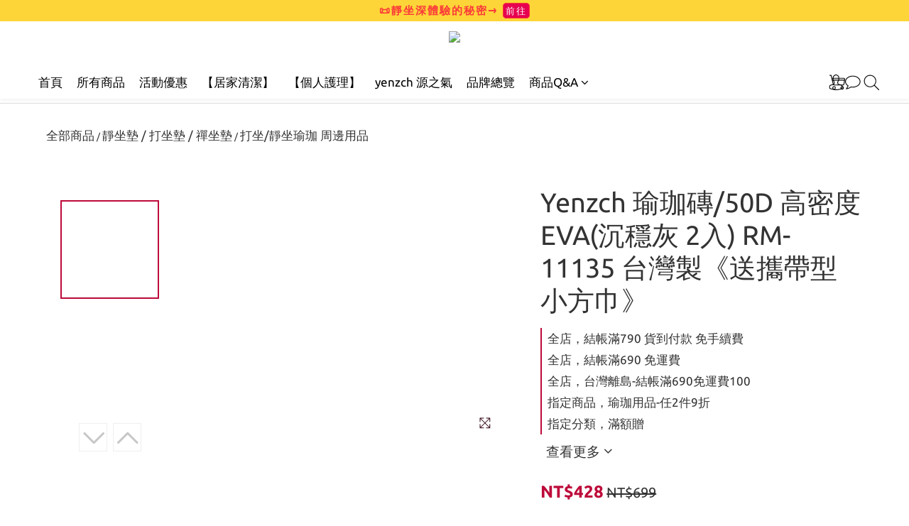

--- FILE ---
content_type: text/css
request_url: https://cdn.shoplineapp.com/assets/theme_philia_setting-a896c531c716a5294e86615a8b5891303c0d82904ebd38803f31bb9f01c4b9bc.css
body_size: 15463
content:
.page-cart{color:#333;font-size:calc(14px * var(--font-size-paragraph, 1));background-color:#fff}.page-cart section .section-header h3{font-size:calc(18px * var(--font-size-paragraph, 1));font-family:var(--font-family-paragraph)}.page-cart section h5{font-size:calc(14px * var(--font-size-paragraph, 1))}.page-cart .item-promotion div:not(.badge),.page-cart .cart-promotions .description a{font-size:calc(14px * var(--font-size-paragraph, 1));font-family:var(--font-family-paragraph)}.cart-items .variant-name{font-size:calc(13px * var(--font-size-paragraph, 1))}.cart-items .item-information .child-product-item .child-product-title,.cart-items .item-information .child-product-item .child-variation-title{font-size:calc(13px * var(--font-size-paragraph, 1))}.cart-items .original-price{font-size:calc(12px * var(--font-size-paragraph, 1))}.cart-items .item-promotion .badge{font-size:calc(11px * var(--font-size-paragraph, 1))}.cart-promotions .badge span{font-size:calc(11px * var(--font-size-paragraph, 1))}.page-checkout{font-size:calc(14px * var(--font-size-paragraph, 1));color:#333;background-color:#fff}.page-checkout .form-control,.page-checkout .btn:not(#place-order-btn){font-size:calc(14px * var(--font-size-paragraph, 1))}.page-checkout .panel-place-order .btn.btn-link{font-size:calc(16px * var(--font-size-paragraph, 1))}.page-checkout section .section-header h3{font-size:calc(18px * var(--font-size-paragraph, 1));font-family:var(--font-family-paragraph)}.cart .form-control,.cart .btn{font-size:calc(14px * var(--font-size-paragraph, 1))}.cart .modal-confirm{background-color:#fff}.cart .modal-confirm .modal-footer .btn-cancel{background-color:#fff;color:#666;border-color:#ccc}.cart .modal-confirm .modal-footer .btn-cancel:hover{color:#666;border-color:#ccc}.orders .form-control{font-size:calc(14px * var(--font-size-paragraph, 1))}.cart-promotions .promotion .description{font-size:calc(14px * var(--font-size-paragraph, 1))}.cart-promotions .promotion .description span{font-size:calc(14px * var(--font-size-paragraph, 1))}#checkout-container .order-summary .custom-discount .custom-discount-remaining-hint,#checkout-container .order-summary .custom-discount .user-credits-remaining-hint,#checkout-container .order-summary .applied-store-credits .custom-discount-remaining-hint,#checkout-container .order-summary .applied-store-credits .user-credits-remaining-hint,#checkout-container .order-summary .applied-member-points .custom-discount-remaining-hint,#checkout-container .order-summary .applied-member-points .user-credits-remaining-hint{font-size:calc(12px * var(--font-size-paragraph, 1))}.page-order-show{font-size:calc(14px * var(--font-size-paragraph, 1));background-color:#fff}.page-order-show .cart-summary .summary-header .total-text{font-size:calc(20px * var(--font-size-paragraph, 1));font-family:var(--font-family-paragraph)}.confirm-message h4{font-size:calc(18px * var(--font-size-title, 1));font-family:var(--font-family-title)}.panel-order-info h4{font-family:var(--font-family-paragraph);font-size:calc(18px * var(--font-size-paragraph, 1))}.cart-summary .total-text,.cart-summary .item-count-text{font-family:var(--font-family-paragraph);font-size:calc(20px * var(--font-size-paragraph, 1)) !important}.orders.order_payment_slips .dropdown-menu li:hover,.checkout.index .dropdown-menu li:hover{color:#000 !important;fill:#000 !important}body.orders.order_payment_slips{padding-top:80px !important}.contact-us-modal .msg-form{font-size:calc(14px * var(--font-size-paragraph, 1));font-family:var(--font-family-paragraph);color:var(--page-text, #000)}.contact-us-modal .msg-form .form-control{color:inherit;font-size:calc(14px * var(--font-size-paragraph, 1));border-color:hsla(var(--page-background-h, 0deg), var(--page-background-s, 0%), 80%, 0.5)}.contact-us-modal .msg-form .form-control#message_text::placeholder,.contact-us-modal .msg-form .form-control::placeholder{color:hsla(var(--page-background-h, 0deg), var(--page-background-s, 0%), 60%, 0.8);font-size:calc(14px * var(--font-size-paragraph, 1));font-family:var(--font-family-paragraph)}.contact-us-modal .msg-form .title{font-size:calc(30px * var(--font-size-title, 1));font-family:var(--font-family-title)}.contact-us-modal .msg-form textarea,.contact-us-modal .msg-form input{background-color:var(--page-background, #fff);color:var(--page-text, #000)}.contact-us-modal .msg-form .has-error *{color:inherit;border-color:inherit}.contact-us-modal .msg-form .has-error .iti__arrow{border-top:4px solid var(--page-text, #000);border-bottom:var(--page-text, #000);border-left:3px solid transparent;border-right:3px solid transparent}.contact-us-modal .msg-form .has-error .form-control{border-color:#ff4c4c}.contact-us-modal .msg-form .has-error p{color:#ff4c4c}.contact-us-modal .modal-content{background-color:var(--page-background, #fff)}.contact-us-modal .modal-dialog>.closeBtn{background-color:hsla(var(--primary-background-h, 38.0198019802deg), var(--primary-background-s, 44.8888888889%), 10%, 1)}.contact-us-modal .modal-dialog>.closeBtn svg{fill:var(--primary-text, #fff)}.contact-us-modal .iti__flag>.iti__dial-code,.contact-us-modal .iti__flag>.iti__country-code{color:var(--page-text, #000)}.contact-us-modal .iti__country-name{color:var(--page-text, #000)}.contact-us-modal .iti--allow-dropdown .iti__flag-container:hover .iti__selected-flag{background-color:hsla(var(--page-background-h, 0deg), var(--page-background-s, 0%), 80%, 0.5)}.contact-us-modal .iti__country-list .iti__country{background-color:var(--page-background, #fff);border-bottom:1px solid hsla(var(--page-background-h, 0deg), var(--page-background-s, 0%), 80%, 0.5)}.contact-us-modal .iti__country-list .iti__country:hover{background-color:hsla(var(--page-background-h, 0deg), var(--page-background-s, 0%), 80%, 0.2)}.contact-us-modal .iti__country-list .iti__dial-code{color:hsla(var(--page-text-h, 0deg), var(--page-text-s, 0%), var(--page-text-l, 0%), 0.6)}.contact-us-modal .iti__country-list .iti__country-name{color:var(--page-text, #000)}.contact-us-modal .iti__arrow{border-top-color:var(--page-text, #000);border-bottom-color:var(--page-text, #000)}.contact-us-modal .iti__flag-container:hover{background-color:hsla(var(--page-background-h, 0deg), var(--page-background-s, 0%), 80%, 0.2)}.contact-us-modal #btn-form-submit-modal{font-size:14px;background-color:var(--primary-background, var(--primary-color, #c19c5c));color:var(--primary-text, #fff)}.contact-us-modal #btn-form-submit-modal:hover{background-color:hsla(var(--primary-background-h, 38.0198019802deg), var(--primary-background-s, 44.8888888889%), 10%, 1);color:var(--primary-text, #fff)}#userForm .membership-info span{color:var(--page-text, #000);font-size:calc(15px * var(--font-size-title, 1)) !important;font-family:var(--font-family-title)}#userForm .membership-info .member-level{border:1px solid #fff}#userForm .membership-info .member-level span{color:#fff;font-size:calc(15px * var(--font-size-paragraph, 1)) !important;font-family:var(--font-family-paragraph)}.chat-container h2{font-size:calc(20px * var(--font-size-title, 1));font-family:var(--font-family-title);color:#333}.chat-container textarea.form-control{color:#333}.member-content-center .order-container th,.membership-next-tier .description-item span,#member-points .table-name,.table-name,.member-content-center #store-credits th{font-size:calc(12px * var(--font-size-paragraph, 1))}.edit-group label,.MemberCenter .form-control,.membership-detail-list .detail-item span,.membership-detail-list .detail-item a,.membership-next-tier span,.membership-next-tier .price-item span.upgrade-info,.edit-group .edit-text,.email-messenger,.sms-messenger,.member-content-center .table,.member-center-coupon-container{font-size:calc(14px * var(--font-size-paragraph, 1));color:var(--page-text, #000)}#member-points .equal_cash{font-size:calc(13px * var(--font-size-paragraph, 1))}#member-points .PromotionInfo{font-size:calc(14px * var(--font-size-paragraph, 1))}#member-points .PromotionInfo .btn:hover{background-color:#000 !important}#member-points table.member-points-history th,#store-credits table.credit-history th{font-size:calc(15px * var(--font-size-paragraph, 1))}.line-subscription-button,._9y_{font-size:calc(16px * var(--font-size-paragraph, 1))}.MemberCenter .panel .product-review-description-title,.MemberCenter .product-review-block .product-review-description .product-review-description-title{font-size:calc(18px * var(--font-size-title, 1));font-family:var(--font-family-title)}.MemberCenter .panel .product-review-description-content,.MemberCenter .product-review-block .product-review-description .product-review-description-content{font-size:calc(13px * var(--font-size-paragraph, 1))}.page-order-show .product-review-block.panel .product-review-description.panel-header .product-review-description-title{font-size:calc(18px * var(--font-size-paragraph, 1));font-family:var(--font-family-paragraph)}.page-order-show .product-review-block.panel .product-review-description.panel-header .product-review-description-content{font-size:calc(13px * var(--font-size-paragraph, 1))}.coupon-card-image{font-family:var(--font-family-title);color:var(--primary-text, #fff)}.MemberCenter .box-info{background-color:var(--page-background, #fff)}.MemberCenter .MemberCenter-welcomeMsg a{color:var(--page-text, #000);border-color:var(--page-text, #000)}.MemberCenter .MemberCenter-welcomeMsg a:hover{color:hsla(var(--page-text-h, 0deg), var(--page-text-s, 0%), 40%, 1);border-color:hsla(var(--page-text-h, 0deg), var(--page-text-s, 0%), 40%, 1)}.MemberCenter .table-hover>tbody>tr:hover{background-color:hsla(var(--page-background-h, 0deg), var(--page-background-s, 0%), 80%, 0.2)}.MemberCenter .edit-group .controls,.MemberCenter .edit-group .edit-input-group{width:calc(100% - 154px)}@media screen and (max-width: 767px){.MemberCenter .edit-group .controls,.MemberCenter .edit-group .edit-input-group{width:100%;text-align:left}}.MemberCenter .edit-group .form-control{background-color:var(--page-background, #fff);color:var(--page-text, #000);border-color:hsla(var(--page-background-h, 0deg), var(--page-background-s, 0%), 80%, 0.5)}.MemberCenter .edit-group .form-control::placeholder{color:var(--header-text, #000)}.MemberCenter .popover{color:#333}.MemberCenter i{opacity:1;color:hsla(var(--page-background-h, 0deg), var(--page-background-s, 0%), 80%, 0.5)}.product-review-container .product-review-panel .panel-content{background-color:var(--page-background, #fff);border-color:hsla(var(--page-background-h, 0deg), var(--page-background-s, 0%), 80%, 0.5)}.membership-detail-list{background-color:hsla(var(--page-background-h, 0deg), var(--page-background-s, 0%), 80%, 0.2)}.membership-detail-list .detail-item span{color:var(--page-text, #000)}.membership-detail-list .detail-item span.item-title{color:hsla(var(--page-text-h, 0deg), var(--page-text-s, 0%), 60%, 1)}.membership-detail-list .detail-item i,.membership-detail-list .detail-item svg{color:hsla(var(--page-text-h, 0deg), var(--page-text-s, 0%), 60%, 1);fill:hsla(var(--page-text-h, 0deg), var(--page-text-s, 0%), 60%, 1)}.modal.contact-us-modal .modal-content{border:none;background-color:var(--page-background, #fff)}.users .btn-link{color:var(--page-text-link, #3493fb) !important}.users .btn-link:hover{color:hsla(var(--page-text-link-h, 211.3567839196deg), var(--page-text-link-s, 96.1352657005%), 60%, 1) !important;background-color:var(--page-background, #fff) !important;border-color:unset}.session-hint a,.phone-update{color:var(--page-text-link, #3493fb)}.session-hint a:hover,.phone-update:hover{color:hsla(var(--page-text-link-h, 211.3567839196deg), var(--page-text-link-s, 96.1352657005%), 60%, 1)}.membership-all-tiers-modal-window .modal-content{background-color:inherit}.merchant-membership-tiers-dialog{background-color:var(--page-background, #fff);border-color:hsla(var(--page-background-h, 0deg), var(--page-background-s, 0%), 80%, 0.5);border-radius:0}.merchant-membership-tiers-dialog .tier-item span{color:hsla(var(--page-text-h, 0deg), var(--page-text-s, 0%), var(--page-text-l, 0%), 60%)}.merchant-membership-tiers-dialog .tier-item span.item-title{color:var(--page-text, #000)}.merchant-membership-tiers-dialog a.membership-tiers-close-btn{color:hsla(var(--page-text-h, 0deg), var(--page-text-s, 0%), 60%, 1) !important}.merchant-membership-tiers-dialog a.membership-tiers-close-btn:hover{color:hsla(var(--page-text-h, 0deg), var(--page-text-s, 0%), 40%, 1) !important}.membership-detail-list .detail-item .member-center-select,.condition-item{color:var(--page-text-link, #3493fb)}.membership-detail-list .detail-item .member-center-select:hover,.condition-item:hover{color:hsla(var(--page-text-link-h, 211.3567839196deg), var(--page-text-link-s, 96.1352657005%), 30%, 1)}.membership-detail-list .detail-item .member-center-select a,.condition-item a{color:var(--page-text-link, #3493fb)}.membership-detail-list .detail-item .member-center-select a:hover,.condition-item a:hover{color:hsla(var(--page-text-link-h, 211.3567839196deg), var(--page-text-link-s, 96.1352657005%), 50%, 0.6)}.member-referral .link,.member-referral .info{font-size:calc(13px * var(--font-size-paragraph, 1))}.member-referral .link .copy,.member-referral .info .understand{color:var(--page-text-link, #3493fb);font-family:var(--font-family-paragraph);font-size:calc(13px * var(--font-size-paragraph, 1))}.member-referral .link .copy:hover,.member-referral .info .understand:hover{color:hsla(var(--page-text-link-h, 211.3567839196deg), var(--page-text-link-s, 96.1352657005%), 30%, 1)}.member-referral .link .copy:hover i,.member-referral .info .understand:hover i{color:hsla(var(--page-text-link-h, 211.3567839196deg), var(--page-text-link-s, 96.1352657005%), 30%, 1)}.member-referral .link .copy i,.member-referral .info .understand i{color:var(--page-text-link, #3493fb)}.member-referral span{color:var(--page-text, #000);font-family:var(--font-family-title);font-size:calc(15px * var(--font-size-title, 1))}.membership-info-reward .detail-item span{color:var(--page-text, #000);font-family:var(--font-family-title);font-size:calc(15px * var(--font-size-title, 1))}.membership-info-reward .description-item span{color:var(--page-text, #000);font-family:var(--font-family-title);font-size:calc(13px * var(--font-size-paragraph, 1))}.Wishlist-block-row+.Wishlist-block-row{border-color:hsla(var(--page-background-h, 0deg), var(--page-background-s, 0%), 80%, 50%)}.membership-next-tier .detail-item span,.membership-next-tier .detail-item .extend-tier-title,.membership-next-tier .detail-item b{color:var(--page-text, #000);font-family:var(--font-family-title);font-size:calc(15px * var(--font-size-title, 1))}.membership-next-tier .detail-item i{color:hsla(var(--page-background-h, 0deg), var(--page-background-s, 0%), 80%, 0.5);opacity:1}.membership-next-tier .description-item span{color:hsla(var(--page-text-h, 0deg), var(--page-text-s, 0%), var(--page-text-l, 0%), 0.6)}.membership-next-tier a{color:var(--page-text-link, #3493fb)}.membership-next-tier a:hover{color:hsla(var(--page-text-link-h, 211.3567839196deg), var(--page-text-link-s, 96.1352657005%), 30%, 1)}.membership-next-tier .progress-item div.empty-bar{background-color:hsla(var(--page-background-h, 0deg), var(--page-background-s, 0%), 80%, 20%)}.edit-group a.edit-text,.edit-group a.edit-text[data-toggle="collapse"]{color:var(--page-text-link, #3493fb)}.edit-group a.edit-text i,.edit-group a.edit-text[data-toggle="collapse"] i{color:var(--page-text-link, #3493fb)}.edit-group a.edit-text:hover,.edit-group a.edit-text[data-toggle="collapse"]:hover{color:hsla(var(--page-text-link-h, 211.3567839196deg), var(--page-text-link-s, 96.1352657005%), 30%, 1)}.edit-group a.edit-text:hover i,.edit-group a.edit-text[data-toggle="collapse"]:hover i{color:hsla(var(--page-text-link-h, 211.3567839196deg), var(--page-text-link-s, 96.1352657005%), 30%, 1)}.edit-input-group a.edit-text{color:var(--page-text-link, #3493fb)}.edit-input-group a.edit-text i{color:var(--page-text-link, #3493fb)}.edit-input-group a.edit-text:hover{color:hsla(var(--page-text-link-h, 211.3567839196deg), var(--page-text-link-s, 96.1352657005%), var(--page-text-link-l, 59.4117647059%), 30%)}.edit-input-group a.edit-text:hover i{color:hsla(var(--page-text-link-h, 211.3567839196deg), var(--page-text-link-s, 96.1352657005%), var(--page-text-link-l, 59.4117647059%), 30%)}.btn:not(.btn-clear):not(.btn-checkout).member-profile-cancle{color:var(--page-text, #000);border-color:hsla(var(--page-background-h, 0deg), var(--page-background-s, 0%), 80%, 0.5) !important}.btn:not(.btn-clear):not(.btn-checkout).member-profile-cancle:hover{color:var(--page-text, #000);border-color:var(--page-text, #000) !important}.MemberCenter .Tab-label{color:hsla(var(--page-text-h, 0deg), var(--page-text-s, 0%), var(--page-text-l, 0%), 60%);background-color:hsla(var(--page-background-h, 0deg), var(--page-background-s, 0%), 80%, 0.2);border-color:hsla(var(--page-background-h, 0deg), var(--page-background-s, 0%), 80%, 0.5) !important;font-size:calc(14px * var(--font-size-paragraph, 1))}.MemberCenter .Tab-label.active{color:var(--page-text, #000) !important;background-color:var(--page-background, #fff) !important}.MemberCenter .Tab-label.active::after{background-color:var(--page-text, #000) !important}.MemberCenter .Tab-label .MemberCenter-wrapper{border-color:hsla(var(--page-background-h, 0deg), var(--page-background-s, 0%), 80%, 0.5)}@media (max-width: 767px){.member-content-center .MemberCenter .MemberCenter-wrapper .MemberCenter-nav .sr-tab{background-color:var(--page-background, #fff)}.member-content-center .MemberCenter .MemberCenter-wrapper .MemberCenter-nav .Tab-label{background-color:var(--page-background, #fff);position:relative;border-bottom:none}.member-content-center .MemberCenter .MemberCenter-wrapper .MemberCenter-nav .Tab-label::after{position:absolute;content:'';display:block;height:3px;bottom:-7px;left:0;width:100%;background-color:hsla(var(--page-text-h, 0deg), var(--page-text-s, 0%), 80%, 0.5)}}.tabset-title{color:#333}form[name="mobileCodeForm"] .btn-link:hover{background-color:transparent !important}.email-verification-dialog{background-color:var(--page-background, #fff)}.member-content-center .mobile-phone-control .help-hint-danger,.member-content-center .email-control .help-hint-danger{color:#ff4c4c}.MemberCenter .text-danger{color:#ff4c4c}.MemberCenter form[name='userForm'] label{color:hsla(var(--page-text-h, 0deg), var(--page-text-s, 0%), 40%, 1)}.MemberCenter form[name='userForm'] input.form-control::placeholder{color:hsla(var(--page-text-h, 0deg), var(--page-text-s, 0%), 60%, 1)}form[name="userForm"] input.line-input,form[name="userForm"] select.line-input{color:#666;border-color:#ddd}form[name="userForm"] label{color:#333}.sessions a[href="/users/password/new"]{color:#666 !important}.btn-success:not(.mobile-verification-btn):not(#sign-in-btn):not(#submit-btn):not(.z-index-fix):not(.btn-checkout):not(#place-order-btn):not(#mobile-signup-send-code-btn):not(#mobile-signup-send-code-recaptcha):not(.session-varify-code-btn):not(.scm-place-order-btn){color:var(--primary-text, #fff) !important;background-color:var(--primary-background, var(--primary-color, #c19c5c)) !important;border-color:var(--primary-background, var(--primary-color, #c19c5c)) !important}.btn-success:not(.mobile-verification-btn):not(#sign-in-btn):not(#submit-btn):not(.z-index-fix):not(.btn-checkout):not(#place-order-btn):not(#mobile-signup-send-code-btn):not(#mobile-signup-send-code-recaptcha):not(.session-varify-code-btn):not(.scm-place-order-btn):hover{color:var(--primary-background, var(--primary-color, #c19c5c)) !important;background-color:transparent !important;border-color:var(--primary-background, var(--primary-color, #c19c5c)) !important}.users-edit-buttons .member-profile-save{color:var(--primary-text, #fff) !important;background-color:var(--primary-background, var(--primary-color, #c19c5c)) !important;border-color:var(--primary-background, var(--primary-color, #c19c5c)) !important;font-family:var(--font-family-paragraph) !important}.users-edit-buttons .member-profile-save:hover{background-color:hsla(var(--primary-background-h, 38.0198019802deg), var(--primary-background-s, 44.8888888889%), 10%, 1) !important;border-color:hsla(var(--primary-background-h, 38.0198019802deg), var(--primary-background-s, 44.8888888889%), 10%, 1) !important}.users-edit-buttons .member-profile-save:disabled,.users-edit-buttons .member-profile-save[disabled]{color:hsla(var(--page-background-h, 0deg), var(--page-background-s, 0%), 60%, 0.8) !important;background-color:hsla(var(--page-background-h, 0deg), var(--page-background-s, 0%), 80%, 0.5) !important}#mobile-signup-send-code-btn{color:#fff}#member-points .PromotionInfo-redeem-btn .btn{background-color:#5b5b5b;border-color:transparent !important}#member-points .PromotionInfo-redeem-btn .btn:hover{background-color:#000;color:#fff !important}#member-points .points-balance{font-size:calc(30px * var(--font-size-paragraph, 1))}.large-message[ng-controller="PasswordsNewController"] .section-title,.large-message[ng-controller="PasswordsEditController"] .section-title,.large-message[ng-controller="RegistrationsEditController"] .section-title{color:hsla(var(--page-text-h, 0deg), var(--page-text-s, 0%), 40%, 1)}.large-message[ng-controller="PasswordsNewController"] .line-input,.large-message[ng-controller="PasswordsEditController"] .line-input,.large-message[ng-controller="RegistrationsEditController"] .line-input{color:var(--page-text, #000);border-color:hsla(var(--page-text-h, 0deg), var(--page-text-s, 0%), var(--page-text-l, 0%), 60%)}.large-message[ng-controller="PasswordsNewController"] .line-input::placeholder,.large-message[ng-controller="PasswordsEditController"] .line-input::placeholder,.large-message[ng-controller="RegistrationsEditController"] .line-input::placeholder{color:hsla(var(--page-text-h, 0deg), var(--page-text-s, 0%), 60%, 1)}.large-message[ng-controller="PasswordsNewController"] .links-container a,.large-message[ng-controller="PasswordsEditController"] .links-container a,.large-message[ng-controller="RegistrationsEditController"] .links-container a{color:var(--page-text-link, #3493fb)}.large-message[ng-controller="PasswordsNewController"] .links-container a:hover,.large-message[ng-controller="PasswordsEditController"] .links-container a:hover,.large-message[ng-controller="RegistrationsEditController"] .links-container a:hover{color:hsla(var(--page-text-link-h, 211.3567839196deg), var(--page-text-link-s, 96.1352657005%), 30%, 1)}.large-message[ng-controller="PasswordsNewController"] .actions button.btn,.large-message[ng-controller="PasswordsEditController"] .actions button.btn,.large-message[ng-controller="RegistrationsEditController"] .actions button.btn{color:var(--primary-text, #fff);background-color:var(--primary-background, var(--primary-color, #c19c5c));border-color:var(--primary-background, var(--primary-color, #c19c5c));font-family:var(--font-family-paragraph)}.large-message[ng-controller="PasswordsNewController"] .actions button.btn:hover,.large-message[ng-controller="PasswordsEditController"] .actions button.btn:hover,.large-message[ng-controller="RegistrationsEditController"] .actions button.btn:hover{background-color:hsla(var(--primary-background-h, 38.0198019802deg), var(--primary-background-s, 44.8888888889%), 10%, 1);border-color:hsla(var(--primary-background-h, 38.0198019802deg), var(--primary-background-s, 44.8888888889%), 10%, 1)}.large-message[ng-controller="PasswordsNewController"] .actions button.btn:disabled,.large-message[ng-controller="PasswordsNewController"] .actions button.btn[disabled],.large-message[ng-controller="PasswordsEditController"] .actions button.btn:disabled,.large-message[ng-controller="PasswordsEditController"] .actions button.btn[disabled],.large-message[ng-controller="RegistrationsEditController"] .actions button.btn:disabled,.large-message[ng-controller="RegistrationsEditController"] .actions button.btn[disabled]{color:hsla(var(--page-background-h, 0deg), var(--page-background-s, 0%), 60%, 0.8);background-color:hsla(var(--page-background-h, 0deg), var(--page-background-s, 0%), 80%, 0.5)}.tab-pane .line-input{color:var(--page-text, #000);border-color:hsla(var(--page-text-h, 0deg), var(--page-text-s, 0%), 80%, 0.5)}.tab-pane .line-input ::placeholder{color:hsla(var(--page-text-h, 0deg), var(--page-text-s, 0%), 60%, 1)}.sessions .content-tabset{color:#333}body:not(.sessions):not(.registrations):not(.order_payment_slips):not(.checkout.index) .iti__flag>.iti__dial-code{color:hsla(var(--page-text-h, 0deg), var(--page-text-s, 0%), var(--page-text-l, 0%), 0.6)}body:not(.sessions):not(.registrations):not(.order_payment_slips):not(.checkout.index) .iti__flag>.iti__country-code{color:var(--page-text, #000)}body:not(.sessions):not(.registrations):not(.order_payment_slips):not(.checkout.index) .iti--allow-dropdown .iti__flag-container:hover .iti__selected-flag{background-color:hsla(var(--page-background-h, 0deg), var(--page-background-s, 0%), 80%, 0.2)}body:not(.sessions):not(.registrations):not(.order_payment_slips):not(.checkout.index) .iti__country-list{background-color:var(--page-background, #fff);border-color:hsla(var(--page-background-h, 0deg), var(--page-background-s, 0%), 80%, 0.5)}body:not(.sessions):not(.registrations):not(.order_payment_slips):not(.checkout.index) .iti__country-list .iti__country{background-color:inherit;border-bottom:1px solid hsla(var(--page-background-h, 0deg), var(--page-background-s, 0%), 80%, 0.5)}body:not(.sessions):not(.registrations):not(.order_payment_slips):not(.checkout.index) .iti__country-list .iti__country:hover{background-color:hsla(var(--page-background-h, 0deg), var(--page-background-s, 0%), 80%, 0.2)}body:not(.sessions):not(.registrations):not(.order_payment_slips):not(.checkout.index) .iti__country-list .iti__dial-code{color:hsla(var(--page-text-h, 0deg), var(--page-text-s, 0%), var(--page-text-l, 0%), 0.6)}body:not(.sessions):not(.registrations):not(.order_payment_slips):not(.checkout.index) .iti__arrow{border-top-color:var(--page-text, #000);border-bottom-color:var(--page-text, #000)}body:not(.sessions):not(.registrations):not(.order_payment_slips):not(.checkout.index) .intl-tel-flex-container .iti__flag-container,body:not(.sessions):not(.registrations):not(.order_payment_slips):not(.checkout.index) .intl-tel-input-container .iti__flag-container{border-color:hsla(var(--page-background-h, 0deg), var(--page-background-s, 0%), 80%, 0.5);background-color:var(--page-background, #fff)}body:not(.sessions):not(.registrations):not(.order_payment_slips):not(.checkout.index) .intl-tel-flex-container .iti__flag-container:hover,body:not(.sessions):not(.registrations):not(.order_payment_slips):not(.checkout.index) .intl-tel-input-container .iti__flag-container:hover{background-color:hsla(var(--page-background-h, 0deg), var(--page-background-s, 0%), 80%, 0.2)}body:not(.sessions):not(.registrations):not(.order_payment_slips):not(.checkout.index) .intl-tel-flex-container .iti__flag-container:hover .iti__selected-flag,body:not(.sessions):not(.registrations):not(.order_payment_slips):not(.checkout.index) .intl-tel-input-container .iti__flag-container:hover .iti__selected-flag{background-color:initial}body:not(.sessions):not(.registrations):not(.order_payment_slips):not(.checkout.index) .btn-default:not(.btn-datepicker){border-color:var(--page-text, #000)}body:not(.sessions):not(.registrations):not(.order_payment_slips):not(.checkout.index) .datepicker-section .uib-datepicker-popup.dropdown-menu{background-color:var(--page-background, #fff)}body:not(.sessions):not(.registrations):not(.order_payment_slips):not(.checkout.index) .datepicker-section .uib-datepicker-popup.dropdown-menu table{background-color:var(--page-background, #fff);color:var(--page-text, #000)}body:not(.sessions):not(.registrations):not(.order_payment_slips):not(.checkout.index) .datepicker-section .uib-datepicker-popup.dropdown-menu .btn-default{color:var(--page-text, #000);background-color:var(--page-background, #fff)}body:not(.sessions):not(.registrations):not(.order_payment_slips):not(.checkout.index) .datepicker-section .uib-datepicker-popup.dropdown-menu .btn-default.active{background-color:var(--page-background, #fff)}body:not(.sessions):not(.registrations):not(.order_payment_slips):not(.checkout.index) .datepicker-section .uib-datepicker-popup.dropdown-menu .btn-default:not([disabled]):hover{color:var(--primary-background, var(--primary-color, #c19c5c))}body:not(.sessions):not(.registrations):not(.order_payment_slips):not(.checkout.index) .datepicker-section .uib-datepicker-popup.dropdown-menu td.h6{color:var(--page-text, #000)}body:not(.sessions):not(.registrations):not(.order_payment_slips):not(.checkout.index) .datepicker-section .btn-datepicker{background-color:var(--page-background, #fff);border-color:hsla(var(--page-background-h, 0deg), var(--page-background-s, 0%), 80%, 0.5)}body:not(.sessions):not(.registrations):not(.order_payment_slips):not(.checkout.index) .datepicker-section .btn-datepicker:hover i{color:var(--primary-background, var(--primary-color, #c19c5c))}body:not(.sessions):not(.registrations):not(.order_payment_slips):not(.checkout.index) .content-tabset .links-container a{color:var(--page-text-link, #3493fb)}body:not(.sessions):not(.registrations):not(.order_payment_slips):not(.checkout.index) .content-tabset .links-container a:hover{color:hsla(var(--page-text-link-h, 211.3567839196deg), var(--page-text-link-s, 96.1352657005%), 50%, 0.3)}.contact-us-modal .msg-form .iti__flag>.iti__dial-code{color:hsla(var(--page-text-h, 0deg), var(--page-text-s, 0%), var(--page-text-l, 0%), 0.6)}.contact-us-modal .msg-form .iti__flag>.iti__country-code{color:var(--page-text, #000)}.contact-us-modal .msg-form .iti--allow-dropdown .iti__flag-container:hover .iti__selected-flag{background-color:hsla(var(--page-background-h, 0deg), var(--page-background-s, 0%), 80%, 0.2)}.contact-us-modal .msg-form .iti__country-list{background-color:var(--page-background, #fff);border-color:hsla(var(--page-background-h, 0deg), var(--page-background-s, 0%), 80%, 0.5)}.contact-us-modal .msg-form .iti__country-list .iti__country{background-color:inherit;border-bottom:1px solid hsla(var(--page-background-h, 0deg), var(--page-background-s, 0%), 80%, 0.5)}.contact-us-modal .msg-form .iti__country-list .iti__country:hover{background-color:hsla(var(--page-background-h, 0deg), var(--page-background-s, 0%), 80%, 0.2)}.contact-us-modal .msg-form .iti__country-list .iti__dial-code{color:hsla(var(--page-text-h, 0deg), var(--page-text-s, 0%), var(--page-text-l, 0%), 0.6)}.contact-us-modal .msg-form .iti__arrow{border-top-color:var(--page-text, #000);border-bottom-color:var(--page-text, #000)}.contact-us-modal .msg-form .intl-tel-flex-container .iti__flag-container,.contact-us-modal .msg-form .intl-tel-input-container .iti__flag-container{border-color:hsla(var(--page-background-h, 0deg), var(--page-background-s, 0%), 80%, 0.5);background-color:var(--page-background, #fff)}.contact-us-modal .msg-form .intl-tel-flex-container .iti__flag-container:hover,.contact-us-modal .msg-form .intl-tel-input-container .iti__flag-container:hover{background-color:hsla(var(--page-background-h, 0deg), var(--page-background-s, 0%), 80%, 0.2)}.contact-us-modal .msg-form .intl-tel-flex-container .iti__flag-container:hover .iti__selected-flag,.contact-us-modal .msg-form .intl-tel-input-container .iti__flag-container:hover .iti__selected-flag{background-color:initial}.fa-question-circle.member-center-icon{color:var(--page-text, #000)}.member-profile-cancle{border-color:hsla(var(--page-background-h, 0deg), var(--page-background-s, 0%), 80%, 0.5) !important}.member-profile-cancle:hover{border-color:var(--page-text, #000) !important}.promotion-term-dialog{color:var(--page-text, #000);background-color:var(--page-background, #fff)}.member-points-history td,.credit-history td{border-top-color:hsla(var(--page-background-h, 0deg), var(--page-background-s, 0%), 80%, 0.5) !important}.member-points-history tr:hover,.credit-history tr:hover{background-color:hsla(var(--page-background-h, 0deg), var(--page-background-s, 0%), 80%, 0.2) !important}.member-points-history a,.credit-history a{color:var(--page-text-link, #3493fb)}.member-points-history a:hover,.credit-history a:hover{color:hsla(var(--page-text-link-h, 211.3567839196deg), var(--page-text-link-s, 96.1352657005%), 30%, 1)}.member-center-coupon-nav{color:hsla(var(--page-text-h, 0deg), var(--page-text-s, 0%), 60%, 1)}.member-center-coupon-nav .member-center-coupon-nav-item{color:hsla(var(--page-text-h, 0deg), var(--page-text-s, 0%), var(--page-text-l, 0%), 0.6)}.member-center-coupon-nav .member-center-coupon-nav-item:hover{color:var(--page-text, #000)}.member-center-coupon-nav .member-center-coupon-nav-item:not(:last-child)::after{border-color:hsla(var(--page-background-h, 0deg), var(--page-background-s, 0%), 80%, 0.5)}.member-center-coupon-card .coupon-card-image.invalid{color:hsla(var(--page-background-h, 0deg), var(--page-background-s, 0%), 60%, 0.8);background-color:hsla(var(--page-background-h, 0deg), var(--page-background-s, 0%), 80%, 0.2)}.coupon-card-image .coupon-card-image-hole{background-color:var(--page-background, #fff)}.member-center-coupon-title span{font-size:14px;font-family:var(--font-family-title)}.member-referral-header svg,.membership-info svg,.membership-info-reward svg,.icon-image svg{fill:hsla(var(--page-background-h, 0deg), var(--page-background-s, 0%), 80%, 0.5)}.member-center-coupon-tag-container.invalid>.member-center-coupon-tag{color:var(--page-background, #fff);background-color:var(--page-text, #000)}.MemberCenter .edit-group .edit-delete i{color:hsla(var(--page-text-h, 0deg), var(--page-text-s, 0%), 60%, 1)}.MemberCenter .edit-group .edit-delete i:hover{color:hsla(var(--page-text-h, 0deg), var(--page-text-s, 0%), 40%, 1)}.MemberCenter-wrapper,.Tabset-tabs,.member-center-coupon-body{border-color:hsla(var(--page-background-h, 0deg), var(--page-background-s, 0%), 80%, 0.5) !important}.coupon-card-info{border-color:hsla(var(--page-text-h, 0deg), var(--page-text-s, 0%), 80%, 1);color:var(--page-text, #000);font-size:calc(14px * var(--font-size-title, 1));font-family:var(--font-family-title)}.chat-container{color:#333}.chat-form button{background-color:#5b5b5b !important;color:#fff !important;border:none !important}.chat-form button i{color:#fff !important}.chat-form button:hover{background-color:#000 !important}.member-content-center .MemberCenter .MemberCenter-wrapper .MemberCenter-nav .order-container .box-info{border-color:hsla(var(--page-background-h, 0deg), var(--page-background-s, 0%), 80%, 0.5)}.member-content-center .MemberCenter .MemberCenter-wrapper .MemberCenter-nav .order-container .box-info .table>tbody>tr>td{border-color:hsla(var(--page-background-h, 0deg), var(--page-background-s, 0%), 80%, 0.5)}.member-content-center .MemberCenter .MemberCenter-wrapper .MemberCenter-nav .order-container .box-info .table>tbody>tr>td a{color:var(--primary-text, #fff)}.member-content-center .MemberCenter .MemberCenter-wrapper .MemberCenter-nav .order-container .box-info .table>tbody>tr>td a:hover{background-color:var(--page-background, #fff)}.member-content-center .MemberCenter .MemberCenter-wrapper .MemberCenter-nav .order-container .product-subscription-label{color:var(--page-background, #fff);background-color:hsla(var(--page-text-h, 0deg), var(--page-text-s, 0%), 40%, 1)}.member-content-center .MemberCenter .MemberCenter-wrapper .MemberCenter-nav .order-container .load-more-wrapper button{color:var(--page-background, #fff) !important;background-color:var(--page-text, #000);border:none !important}.member-content-center .MemberCenter .MemberCenter-wrapper .MemberCenter-nav .order-container .load-more-wrapper button:hover{color:var(--page-background, #fff) !important;background-color:hsla(var(--page-text-h, 0deg), var(--page-text-s, 0%), 50%, 0.6) !important}.remove-wishlist-modal-window .modal-content{border-color:hsla(var(--page-background-h, 0deg), var(--page-background-s, 0%), 98%, 1)}.remove-wishlist-modal-window .modal-content .modal-confirm .modal-body h5{color:var(--page-text, #000)}.remove-wishlist-modal-window .modal-content .modal-confirm .modal-footer .btn-confirm{border:none;color:var(--primary-text, #fff) !important;background-color:var(--primary-background, var(--primary-color, #c19c5c)) !important;border-color:var(--primary-background, var(--primary-color, #c19c5c)) !important;font-family:var(--font-family-paragraph) !important}.remove-wishlist-modal-window .modal-content .modal-confirm .modal-footer .btn-confirm:hover{background-color:hsla(var(--primary-background-h, 38.0198019802deg), var(--primary-background-s, 44.8888888889%), 10%, 1) !important;border-color:hsla(var(--primary-background-h, 38.0198019802deg), var(--primary-background-s, 44.8888888889%), 10%, 1) !important}.remove-wishlist-modal-window .modal-content .modal-confirm .modal-footer .btn-confirm:disabled,.remove-wishlist-modal-window .modal-content .modal-confirm .modal-footer .btn-confirm[disabled]{color:hsla(var(--page-background-h, 0deg), var(--page-background-s, 0%), 60%, 0.8) !important;background-color:hsla(var(--page-background-h, 0deg), var(--page-background-s, 0%), 80%, 0.5) !important}.product-review-button .btn-primary,.orders .btn-primary{color:var(--primary-text, #fff) !important;background-color:var(--primary-background, var(--primary-color, #c19c5c)) !important;border-color:var(--primary-background, var(--primary-color, #c19c5c)) !important;font-family:var(--font-family-paragraph) !important}.product-review-button .btn-primary:hover,.orders .btn-primary:hover{background-color:hsla(var(--primary-background-h, 38.0198019802deg), var(--primary-background-s, 44.8888888889%), 10%, 1) !important;border-color:hsla(var(--primary-background-h, 38.0198019802deg), var(--primary-background-s, 44.8888888889%), 10%, 1) !important}.product-review-button .btn-primary:disabled,.product-review-button .btn-primary[disabled],.orders .btn-primary:disabled,.orders .btn-primary[disabled]{color:hsla(var(--page-background-h, 0deg), var(--page-background-s, 0%), 60%, 0.8) !important;background-color:hsla(var(--page-background-h, 0deg), var(--page-background-s, 0%), 80%, 0.5) !important}.orders.show .product-review-description{color:#333}.orders.show .product-review-button .btn-primary{color:#fff}.orders.show .product-review-button .btn-primary:hover{color:#fff !important;background-color:#286090 !important}.cart-summary.margin-top-large,.orders.show .product-review-button,.panel-order-info:not(.multi-checkout-confirm__btn-continue-shopping){color:#333}.cart-summary.margin-top-large button,.cart-summary.margin-top-large .btn-primary,.cart-summary.margin-top-large .btn-success,.orders.show .product-review-button button,.orders.show .product-review-button .btn-primary,.orders.show .product-review-button .btn-success,.panel-order-info:not(.multi-checkout-confirm__btn-continue-shopping) button,.panel-order-info:not(.multi-checkout-confirm__btn-continue-shopping) .btn-primary,.panel-order-info:not(.multi-checkout-confirm__btn-continue-shopping) .btn-success{color:#fff !important;background-color:#5b5b5b !important;border:none !important}.cart-summary.margin-top-large button:hover,.cart-summary.margin-top-large .btn-primary:hover,.cart-summary.margin-top-large .btn-success:hover,.orders.show .product-review-button button:hover,.orders.show .product-review-button .btn-primary:hover,.orders.show .product-review-button .btn-success:hover,.panel-order-info:not(.multi-checkout-confirm__btn-continue-shopping) button:hover,.panel-order-info:not(.multi-checkout-confirm__btn-continue-shopping) .btn-primary:hover,.panel-order-info:not(.multi-checkout-confirm__btn-continue-shopping) .btn-success:hover{color:#fff !important;background-color:#000 !important}.Wishlist-block .Wishlist-productTitle{color:var(--page-text, #000)}.Wishlist-block .Wishlist-productStatus p{color:hsla(var(--page-text-h, 0deg), var(--page-text-s, 0%), 40%, 1)}.Wishlist-block .Wishlist-price.m-discount .Product-price.m-sale{color:var(--primary-background, var(--primary-color, #c19c5c))}.Wishlist-block .Wishlist-productVariations,.Wishlist-block .Product-price{color:hsla(var(--page-text-h, 0deg), var(--page-text-s, 0%), var(--page-text-l, 0%), 0.6)}.Wishlist-block .btn-color-primary{color:var(--primary-text, #fff) !important}.Wishlist-block .Wishlist-title{color:var(--page-text, #000);border-color:hsla(var(--page-background-h, 0deg), var(--page-background-s, 0%), 80%, 0.5)}.Wishlist-block i{color:hsla(var(--page-background-h, 0deg), var(--page-background-s, 0%), 60%, 0.8)}.Wishlist-block p{font-size:calc(12px * var(--font-size-paragraph, 1))}.Wishlist-block .Wishlist-productStatus{color:hsla(var(--page-background-h, 0deg), var(--page-background-s, 0%), 40%, 1)}.Wishlist-block .Wishlist-block-row:hover{background-color:hsla(var(--page-background-h, 0deg), var(--page-background-s, 0%), 80%, 0.2)}.modal-confirm{background-color:var(--page-background, #fff)}.modal-confirm .close{color:hsla(var(--page-text-h, 0deg), var(--page-text-s, 0%), 60%, 1)}.modal-confirm .close:hover{color:hsla(var(--page-text-h, 0deg), var(--page-text-s, 0%), 40%, 1)}.modal-confirm .modal-footer .btn-cancel{background-color:var(--page-background, #fff);color:var(--page-text, #000);border-color:hsla(var(--page-background-h, 0deg), var(--page-background-s, 0%), 80%, 0.5)}.modal-confirm .modal-footer .btn-cancel:hover{border-color:var(--page-text, #000)}.member-content-center .product-review-block .product-review-description{border-color:hsla(var(--page-background-h, 0deg), var(--page-background-s, 0%), 80%, 0.5)}.ProductReview-container a{color:var(--page-text, #000)}.image-upload__btn{color:var(--page-text-link, #3493fb)}.image-upload__btn:hover{color:hsla(var(--page-text-link-h, 211.3567839196deg), var(--page-text-link-s, 96.1352657005%), 50%, 0.3)}.product-review-container .product-review-panel .panel-header{background-color:hsla(var(--page-background-h, 0deg), var(--page-background-s, 0%), 80%, 0.2);border-color:hsla(var(--page-background-h, 0deg), var(--page-background-s, 0%), 80%, 0.5)}.product-review-container .product-review-panel .panel-content .form-label-comment .form-label-comment-gray{color:hsla(var(--page-text-h, 0deg), var(--page-text-s, 0%), 60%, 1)}.product-review-container textarea.form-control{background-color:var(--page-background, #fff);border-color:hsla(var(--page-background-h, 0deg), var(--page-background-s, 0%), 80%, 0.5)}.product-review-container textarea.form-control::placeholder{color:hsla(var(--page-text-h, 0deg), var(--page-text-s, 0%), 60%, 1)}.product-review-container .image-upload__image-wrapper{color:var(--page-text-link, #3493fb)}.product-review-container .image-upload__image-wrapper:hover,.product-review-container .image-upload__image-wrapper:active{color:hsla(var(--page-text-link-h, 211.3567839196deg), var(--page-text-link-s, 96.1352657005%), 50%, 0.3)}.product-review-container .finished-review .btn-primary{color:var(--primary-text, #fff)}.product-review-container .btn-primary{color:var(--primary-text, #fff);border-color:var(--primary-background, var(--primary-color, #c19c5c));background-color:var(--primary-background, var(--primary-color, #c19c5c))}.product-review-container .form-label-rating,.product-review-container .form-label-comment span:nth-child(1),.product-review-container .form-textarea,.product-review-container .order-info span{color:var(--page-text, #000)}.member-referral-customer-popup,.user-reminder-desktop,.user-reminder-mobile{background-color:var(--primary-background, var(--primary-color, #c19c5c));color:var(--primary-text, #fff)}.shopping-cart .cart-items .cart-item .item-promotion div:last-child,.cart-promotions .promotion .description{font-size:calc(14px * var(--font-size-paragraph, 1));font-family:var(--font-family-paragraph)}body:not(.orders.show) .Tab-content .product-review-block,body:not(.orders.show) .product-review-block,body:not(.orders.show) .product-review-description{background-color:var(--page-background, #fff)}.member-content-center .edit-credit-card-list,.member-content-center .edit-credit-card-list .credit-card-item:not(:last-child){border-color:hsla(var(--page-background-h, 0deg), var(--page-background-s, 0%), 80%, 0.5)}.member-content-center .edit-credit-card-list .credit-card-item__number.is-disabled{color:hsla(var(--page-text-h, 0deg), var(--page-text-s, 0%), 60%, 1)}body:not(.order_payment_slips):not(.checkout.index) .uib-datepicker .btn:not(.btn-success){border-color:hsla(var(--page-background-h, 0deg), var(--page-background-s, 0%), 80%, 0.5) !important;background-color:inherit !important}body:not(.order_payment_slips):not(.checkout.index) .uib-datepicker .btn:not(.btn-success),body:not(.order_payment_slips):not(.checkout.index) .uib-datepicker .btn:not(.btn-success) i{color:var(--page-text, #000) !important}body:not(.order_payment_slips):not(.checkout.index) .uib-datepicker .btn:not(.btn-success):hover,body:not(.order_payment_slips):not(.checkout.index) .uib-datepicker .btn:not(.btn-success):hover i,body:not(.order_payment_slips):not(.checkout.index) .uib-datepicker .btn:not(.btn-success):focus,body:not(.order_payment_slips):not(.checkout.index) .uib-datepicker .btn:not(.btn-success):focus i,body:not(.order_payment_slips):not(.checkout.index) .uib-datepicker .btn:not(.btn-success).focus,body:not(.order_payment_slips):not(.checkout.index) .uib-datepicker .btn:not(.btn-success).focus i,body:not(.order_payment_slips):not(.checkout.index) .uib-datepicker .btn:not(.btn-success) i:hover,body:not(.order_payment_slips):not(.checkout.index) .uib-datepicker .btn:not(.btn-success) i:hover i,body:not(.order_payment_slips):not(.checkout.index) .uib-datepicker .btn:not(.btn-success) i:focus,body:not(.order_payment_slips):not(.checkout.index) .uib-datepicker .btn:not(.btn-success) i:focus i,body:not(.order_payment_slips):not(.checkout.index) .uib-datepicker .btn:not(.btn-success) i.focus,body:not(.order_payment_slips):not(.checkout.index) .uib-datepicker .btn:not(.btn-success) i.focus i{background-color:hsla(var(--primary-background-h, 38.0198019802deg), var(--primary-background-s, 44.8888888889%), 10%, 1) !important;color:var(--primary-text, #fff) !important}body:not(.order_payment_slips):not(.checkout.index) .uib-datepicker .btn.active{border-color:hsla(var(--page-background-h, 0deg), var(--page-background-s, 0%), 80%, 0.5) !important}.Wishlist .pagination>li{border-color:hsla(var(--page-background-h, 0deg), var(--page-background-s, 0%), 80%, 0.5)}.Wishlist .pagination>li>a{color:var(--page-text, #000);background-color:transparent;font-size:calc(14px * var(--font-size-paragraph, 1))}.Wishlist .pagination>li:hover,.Wishlist .pagination>li.active{border:none}.Wishlist .pagination>li:hover>a,.Wishlist .pagination>li.active>a{background-color:var(--primary-background, var(--primary-color, #c19c5c));color:var(--primary-text, #fff)}.MemberCenter-wrapper .btn-datepicker{background-color:inherit !important;border-color:hsla(var(--page-background-h, 0deg), var(--page-background-s, 0%), 80%, 0.5) !important}.MemberCenter-wrapper .btn-datepicker i{color:var(--page-text, #000) !important}.MemberCenter-wrapper .btn-datepicker:hover i{color:hsla(var(--page-text-h, 0deg), var(--page-text-s, 0%), 60%, 1) !important}.welcome-referral-modal-window .modal-content{background-color:var(--page-background, #fff)}#get-welcome-member-referral-credits .body .title{color:var(--page-text, #000);font-size:calc(22px * var(--font-size-title, 1));font-family:var(--font-family-title)}#get-welcome-member-referral-credits .body .content{color:var(--page-text, #000);font-size:calc(14px * var(--font-size-paragraph, 1))}#get-welcome-member-referral-credits .body .continue{color:var(--primary-text, #fff);background-color:var(--primary-background, var(--primary-color, #c19c5c));border-color:var(--primary-background, var(--primary-color, #c19c5c));font-family:var(--font-family-paragraph)}#get-welcome-member-referral-credits .body .continue:hover{background-color:hsla(var(--primary-background-h, 38.0198019802deg), var(--primary-background-s, 44.8888888889%), 10%, 1);border-color:hsla(var(--primary-background-h, 38.0198019802deg), var(--primary-background-s, 44.8888888889%), 10%, 1)}#get-welcome-member-referral-credits .body .continue:disabled,#get-welcome-member-referral-credits .body .continue[disabled]{color:hsla(var(--page-background-h, 0deg), var(--page-background-s, 0%), 60%, 0.8);background-color:hsla(var(--page-background-h, 0deg), var(--page-background-s, 0%), 80%, 0.5)}#get-welcome-member-referral-credits .body .content,#get-welcome-member-referral-credits .body .continue{font-family:var(--font-family-paragraph)}.coupon-input .btn-color-primary{color:var(--primary-text, #fff) !important}.member-center__tab-content{--member-center-button-link-background-color: #5b5b5b;--member-center-button-link-border-color: transparent;--member-center-button-link-hover-background-color: #000;--member-center-button-link-hover-border-color: transparent;--member-center-button-list-more-hover-color: #C74060;--member-center-button-list-more-hover-background-color: var(--page-background, #286090);--member-center-list-mobile-left-color: hsla(var(--page-text-h, 0%), var(--page-text-s, 0%), var(--page-text-l, 20%), 0.6)}body.posts.index .pagination>li>a.Label,body.post_categories.show .pagination>li>a.Label{border-color:hsla(var(--page-background-h, 0deg), var(--page-background-s, 0%), 80%, 0.5);color:var(--page-text, #000);background-color:transparent}body.posts.index .pagination>li:not(:first-child) a.Label,body.post_categories.show .pagination>li:not(:first-child) a.Label{font-size:calc(14px * var(--font-size-paragraph, 1))}body.posts.index .pagination>li:hover>a.Label,body.posts.index .pagination>li.active>a.Label,body.post_categories.show .pagination>li:hover>a.Label,body.post_categories.show .pagination>li.active>a.Label{background-color:var(--primary-background, var(--primary-color, #c19c5c));color:var(--primary-text, #fff)}body.posts.show .Post .Post-title{color:var(--page-text, #000)}body.posts.show .Post .Post-title:hover{color:var(--primary-background, var(--primary-color, #c19c5c))}body.posts.show .Post .Post-date{color:hsla(var(--page-text-h, 0deg), var(--page-text-s, 0%), var(--page-text-l, 0%), 0.6)}body.posts.show .Post .Post-content{color:var(--page-text, #000)}body.posts.show .Post .Post-content a{color:var(--page-text-link, #3493fb)}#cart-panel.CartPanel.sidr{color:var(--page-text, #000);background:var(--page-background, #fff) !important;border-color:hsla(var(--page-background-h, 0deg), var(--page-background-s, 0%), 80%, 0.2)}#cart-panel.CartPanel.sidr .CartPanel-close-button::before,#cart-panel.CartPanel.sidr .CartPanel-close-button::after{background:var(--page-text, #000)}#cart-panel.CartPanel.sidr .CartPanel-title{color:var(--page-text, #000);font-family:var(--font-family-title);font-size:calc(30px * var(--font-size-title, 1))}#cart-panel.CartPanel.sidr .CartPanel-section .cart-item .title{font-family:var(--font-family-paragraph);font-size:calc(14px * var(--font-size-paragraph, 1));color:var(--page-text, #000)}#cart-panel.CartPanel.sidr .CartPanel-section .cart-item .variation,#cart-panel.CartPanel.sidr .CartPanel-section .cart-item .variation *{font-family:var(--font-family-title);font-size:calc(14px * var(--font-size-paragraph, 1));color:hsla(var(--page-text-h, 0deg), var(--page-text-s, 0%), var(--page-text-l, 0%), 60%) !important}#cart-panel.CartPanel.sidr .CartPanel-section .cart-item .price-details,#cart-panel.CartPanel.sidr .CartPanel-section .cart-item .price-details *{font-family:var(--font-family-paragraph);font-size:calc(14px * var(--font-size-paragraph, 1));color:var(--page-text, #000)}#cart-panel.CartPanel.sidr .CartPanel-section .cart-item .remove a::before,#cart-panel.CartPanel.sidr .CartPanel-section .cart-item .remove a:after{background-color:var(--page-text, #000)}#cart-panel.CartPanel.sidr .CartPanel-section .cart-item .remove a:hover::before,#cart-panel.CartPanel.sidr .CartPanel-section .cart-item .remove a:hover:after{background-color:var(--page-text, #000)}#cart-panel.CartPanel.sidr .CartPanel-section .cart-items>div:not(:first-child){color:hsla(var(--page-background-h, 0deg), var(--page-background-s, 0%), 80%, 0.5)}#cart-panel.CartPanel.sidr .CartPanel-section .cart-items>div:not(:first-child)::before,#cart-panel.CartPanel.sidr .CartPanel-section .cart-items>div:not(:first-child)::after{border-color:transparent}#cart-panel.CartPanel.sidr .CartPanel-section .addon-cart-item{background-color:unset !important}#cart-panel.CartPanel.sidr .CartPanel-section .addon-cart-item .promotion-label{background-color:#777777 !important;color:#FFFFFF !important}#cart-panel.CartPanel.sidr .CartPanel-hint{color:var(--page-text, #000)}.dark_theme.v2_theme .cart-item-content .child-product-title,.light_theme.v2_theme .cart-item-content .child-product-title{color:var(--page-text, #000);font-size:calc(14px * var(--font-size-paragraph, 1))}.dark_theme.v2_theme .cart-item-content .child-variation-title,.light_theme.v2_theme .cart-item-content .child-variation-title{color:hsla(var(--page-text-h, 0deg), var(--page-text-s, 0%), var(--page-text-l, 0%), 60%);font-size:calc(14px * var(--font-size-paragraph, 1));opacity:0.6}.dark_theme.v2_theme .cart-item-content .product-set-item-list .child-product-item,.light_theme.v2_theme .cart-item-content .product-set-item-list .child-product-item{border-color:hsla(var(--page-background-h, 0deg), var(--page-background-s, 0%), 80%, 0.5)}.coupon-v2__top-block{background-color:hsla(var(--primary-background-h, 38.0198019802deg), var(--primary-background-s, 44.8888888889%), 80%, 0.2)}.coupon-v2__header__discount-category-text{color:hsla(var(--primary-background-h, 38.0198019802deg), var(--primary-background-s, 44.8888888889%), var(--primary-background-l, 55.8823529412%), 1)}.coupon-v2__header__discount-category-icon-wrapper{border-color:hsla(var(--primary-background-h, 38.0198019802deg), var(--primary-background-s, 44.8888888889%), var(--primary-background-l, 55.8823529412%), 0.3)}.coupon-v2__header__discount-category-icon.fa{color:hsla(var(--primary-background-h, 38.0198019802deg), var(--primary-background-s, 44.8888888889%), var(--primary-background-l, 55.8823529412%), 0.3)}.coupon-v2__tags-container__tag{background-color:hsla(var(--primary-background-h, 38.0198019802deg), var(--primary-background-s, 44.8888888889%), 92%, 1);color:hsla(var(--primary-background-h, 38.0198019802deg), var(--primary-background-s, 44.8888888889%), 50%, 1)}.coupon-v2__left-notch{background-color:hsla(var(--primary-background-h, 38.0198019802deg), var(--primary-background-s, 44.8888888889%), 80%, 0.2)}.coupon-v2__right-notch{background-color:hsla(var(--primary-background-h, 38.0198019802deg), var(--primary-background-s, 44.8888888889%), 80%, 0.2)}.coupon-v2__dashed-line-wrapper{background-color:hsla(var(--primary-background-h, 38.0198019802deg), var(--primary-background-s, 44.8888888889%), 80%, 0.2)}.coupon-v2__dashed-line{border-top-color:hsla(var(--primary-background-h, 38.0198019802deg), var(--primary-background-s, 44.8888888889%), 60%, 1)}.coupon-v2__bottom-block{background-color:hsla(var(--primary-background-h, 38.0198019802deg), var(--primary-background-s, 44.8888888889%), 80%, 0.2)}.coupon-v2__code{color:hsla(var(--primary-background-h, 38.0198019802deg), var(--primary-background-s, 44.8888888889%), var(--primary-background-l, 55.8823529412%), 1)}.coupon-v2__action-button{background-color:hsla(var(--page-background-h, 0deg), var(--page-background-s, 0%), var(--page-background-l, 100%), 1);color:hsla(var(--primary-background-h, 38.0198019802deg), var(--primary-background-s, 44.8888888889%), var(--primary-background-l, 55.8823529412%), 1)}.coupon-v2__action-button:hover{background-color:hsla(var(--primary-background-h, 38.0198019802deg), var(--primary-background-s, 44.8888888889%), var(--primary-background-l, 55.8823529412%), 1);color:hsla(var(--page-background-h, 0deg), var(--page-background-s, 0%), var(--page-background-l, 100%), 1)}.header.nav-bg-color{background-color:var(--header-background, #fff)}.header.nav-bg-color .navigation-menu.nav-color .navigation-menu-top-layer>.navigation-menu-item>.navigation-menu-item-label,.header.nav-bg-color .navigation-menu-second-layer>.navigation-menu-item>.navigation-menu-item-label,.header.nav-bg-color .navigation-menu-third-layer>.navigation-menu-item>.navigation-menu-item-label{font-size:calc(14px * var(--font-size-paragraph, 1));color:var(--header-text, #000)}.header.nav-bg-color .navigation-menu.nav-color .navigation-menu-top-layer>.navigation-menu-item>.navigation-menu-item-label:hover,.header.nav-bg-color .navigation-menu-second-layer>.navigation-menu-item>.navigation-menu-item-label:hover,.header.nav-bg-color .navigation-menu-third-layer>.navigation-menu-item>.navigation-menu-item-label:hover{color:var(--primary-background, var(--primary-color, #c19c5c))}.header.nav-bg-color .dropdown-menu li{font-family:var(--font-family-paragraph);font-size:calc(14px * var(--font-size-paragraph, 1))}.header.nav-bg-color .navigation-menu-item-label,.header.nav-bg-color .navigation-menu-item-label:hover{color:var(--header-text, #000)}.header.nav-bg-color .navigation-menu-second-layer{background-color:var(--header-background, #fff)}.header.nav-bg-color .navigation-menu-second-layer>.navigation-menu-item--nested .navigation-menu-third-layer-toggle{color:var(--header-text, #000)}.header.nav-bg-color .navigation-menu-second-layer>.navigation-menu-item--nested .navigation-menu-third-layer-toggle--open,.header.nav-bg-color .navigation-menu-second-layer>.navigation-menu-item--nested .navigation-menu-third-layer-toggle:hover{color:var(--primary-background, var(--primary-color, #c19c5c))}.header.nav-bg-color .navigation-menu-second-layer>.navigation-menu-item--nested .navigation-menu-third-layer-toggle--close:after,.header.nav-bg-color .navigation-menu-second-layer>.navigation-menu-item--nested .navigation-menu-third-layer-toggle--open{background-color:hsla(var(--header-background-h, 0deg), var(--header-background-s, 0%), 80%, 0.2)}.header.nav-bg-color .navigation-menu-third-layer{background-color:var(--header-background, #fff)}.header.nav-bg-color .navigation-menu-third-layer .navigation-menu-item{background-color:hsla(var(--header-background-h, 0deg), var(--header-background-s, 0%), 80%, 0.2)}.header.nav-bg-color .header__action-menu .NavigationBar-actionMenu-button{color:var(--header-icon, #000)}.header.nav-bg-color .header__action-menu .NavigationBar-actionMenu-button svg{fill:var(--header-icon, #000)}.header.nav-bg-color .header__action-menu .NavigationBar-actionMenu-button:hover{color:var(--primary-background, var(--primary-color, #c19c5c))}.header.nav-bg-color .header__action-menu .NavigationBar-actionMenu-button:hover svg{fill:var(--primary-background, var(--primary-color, #c19c5c))}.header.nav-bg-color .header__action-menu .NavigationBar-actionMenu-button .NavigationBar-actionMenu-dropdown{background-color:var(--header-background, #fff);border-color:hsla(var(--header-background-h, 0deg), var(--header-background-s, 0%), 80%, 0.2);color:var(--header-text, #000)}.header.nav-bg-color .header__action-menu .NavigationBar-actionMenu-button .NavigationBar-actionMenu-dropdown .List-item{color:var(--header-text, #000)}.header.nav-bg-color .header__action-menu .NavigationBar-actionMenu-button .NavigationBar-actionMenu-dropdown .List-item:hover{color:var(--primary-background, var(--primary-color, #c19c5c))}.header.nav-bg-color .header__action-menu .NavigationBar-actionMenu-button.Product-searchField input{border-bottom-color:var(--header-text, #000);color:var(--header-text, #000)}.header.nav-bg-color .header__action-menu .NavigationBar-actionMenu-button.Product-searchField input::placeholder{color:hsla(var(--header-text-h, 0deg), var(--header-text-s, 0%), 40%, 1)}.header.nav-bg-color .header__action-menu .NavigationBar-actionMenu-button.Product-searchField:hover input{border-bottom-color:var(--primary-background, var(--primary-color, #c19c5c))}.header.nav-bg-color .header__action-menu .NavigationBar-actionMenu-button.Product-searchField:hover svg{fill:var(--primary-background, var(--primary-color, #c19c5c))}.header.nav-bg-color.header--mobile .NavigationBar-actionMenu-button svg{fill:var(--header-text, #000)}.header.nav-bg-color .Cart-count{color:var(--primary-text, #fff);background-color:var(--primary-background, var(--primary-color, #c19c5c))}.member-referral-customer-popup-desktop,.basic-popover-desktop{background-color:var(--page-background, #fff);border-color:hsla(var(--page-background-h, 0deg), var(--page-background-s, 0%), 98%, 1)}.member-referral-customer-popup-desktop::before,.basic-popover-desktop::before{border-color:transparent transparent var(--page-background, #fff) var(--page-background, #fff)}.member-referral-customer-popup-desktop .body .description,.basic-popover-desktop .body .description{color:var(--page-text, #000)}.member-referral-customer-popup-desktop .body .close-button:before,.member-referral-customer-popup-desktop .body .close-button:after,.basic-popover-desktop .body .close-button:before,.basic-popover-desktop .body .close-button:after{background-color:hsla(var(--page-background-h, 0deg), var(--page-background-s, 0%), 60%, 1)}.member-referral-customer-popup-desktop .body .action-button,.basic-popover-desktop .body .action-button{color:var(--primary-text, #fff) !important;background-color:var(--primary-background, var(--primary-color, #c19c5c)) !important;border-color:var(--primary-background, var(--primary-color, #c19c5c)) !important;font-family:var(--font-family-paragraph) !important}.member-referral-customer-popup-desktop .body .action-button:hover,.basic-popover-desktop .body .action-button:hover{background-color:hsla(var(--primary-background-h, 38.0198019802deg), var(--primary-background-s, 44.8888888889%), 10%, 1) !important;border-color:hsla(var(--primary-background-h, 38.0198019802deg), var(--primary-background-s, 44.8888888889%), 10%, 1) !important}.member-referral-customer-popup-desktop .body .action-button:disabled,.member-referral-customer-popup-desktop .body .action-button[disabled],.basic-popover-desktop .body .action-button:disabled,.basic-popover-desktop .body .action-button[disabled]{color:hsla(var(--page-background-h, 0deg), var(--page-background-s, 0%), 60%, 0.8) !important;background-color:hsla(var(--page-background-h, 0deg), var(--page-background-s, 0%), 80%, 0.5) !important}#LanguagePanel .MenuPanel-section-header,#CurrencyPanel .MenuPanel-section-header,#MenuPanel .MenuPanel-section-header{font-size:calc(12px * var(--font-size-paragraph, 1));color:hsla(var(--page-text-h, 0deg), var(--page-text-s, 0%), 60%, 1)}.MenuPanel.nav-bg-color.sidr{background-color:var(--header-background, #fff)}.MenuPanel.nav-bg-color.sidr .MenuPanel-section .List-item a,.MenuPanel.nav-bg-color.sidr .MenuPanel-section .List-item a span{font-family:var(--font-family-paragraph);font-size:calc(14px * var(--font-size-paragraph, 1))}.MenuPanel.nav-bg-color.sidr .Product-searchField-form{background-color:hsla(var(--page-background-h, 0deg), var(--page-background-s, 0%), 80%, 0.2)}.MenuPanel.nav-bg-color.sidr .Product-searchField-form input{font-family:var(--font-family-paragraph);font-size:calc(14px * var(--font-size-paragraph, 1));background-color:hsla(var(--page-background-h, 0deg), var(--page-background-s, 0%), 80%, 0.2);color:var(--header-text, #000)}.MenuPanel.nav-bg-color.sidr .Product-searchField-form input::placeholder{color:hsla(var(--header-text-h, 0deg), var(--header-text-s, 0%), var(--header-text-l, 0%), 0.4)}.MenuPanel.nav-bg-color.sidr .Product-searchField-form button{background-color:transparent}.MenuPanel.nav-bg-color.sidr .Product-searchField-form button svg{fill:var(--header-text, #000)}.MenuPanel.nav-bg-color.sidr .MenuPanel-section .List-item>a,.MenuPanel.nav-bg-color.sidr .MenuPanel-section .List-item>a>span,.MenuPanel.nav-bg-color.sidr .MenuPanel-section .App-currencyDropdown>a>span{color:var(--header-text, #000)}.MenuPanel.nav-bg-color.sidr .MenuPanel-section .List-item i{color:var(--header-icon, #000)}.MenuPanel.nav-bg-color.sidr .MenuPanel-categoryMenu>.MenuPanel-nestedList>.MenuPanel-nestedList-dropdown>.List-item>a{background-color:var(--header-background, #fff)}.MenuPanel.nav-bg-color.sidr .MenuPanel-nestedList-dropdown,.MenuPanel.nav-bg-color.sidr .MenuPanel-nestedList-dropdown .List-item{background-color:var(--header-background, #fff)}.MenuPanel.nav-bg-color.sidr .MenuPanel-nestedList-dropdown .depth-1,.MenuPanel.nav-bg-color.sidr .MenuPanel-nestedList-dropdown .depth-2,.MenuPanel.nav-bg-color.sidr .MenuPanel-nestedList-dropdown .List-item .depth-1,.MenuPanel.nav-bg-color.sidr .MenuPanel-nestedList-dropdown .List-item .depth-2{background-color:hsla(var(--header-background-h, 0deg), var(--header-background-s, 0%), 80%, 0.2)}.MenuPanel.nav-bg-color.sidr .MenuPanel-section-header{color:hsla(var(--page-text-h, 0deg), var(--page-text-s, 0%), 60%, 1)}.MenuPanel.nav-bg-color.sidr .MenuPanel-section .List-item a>.icons,.MenuPanel.nav-bg-color.sidr .MenuPanel-section .List-item .icon-currency{fill:var(--header-text, #000)}.MenuPanel.nav-bg-color.sidr .MenuPanel-section ul:before,.MenuPanel.nav-bg-color.sidr .MenuPanel-section ul:after{border-color:transparent}.MenuPanel.nav-bg-color.sidr .MenuPanel-section>ul{border-color:hsla(var(--page-background-h, 0deg), var(--page-background-s, 0%), 80%, 0.5)}.member-referral-customer-popup-mobile,.user-reminder-mobile{background-color:var(--primary-background, var(--primary-color, #c19c5c)) !important}.member-referral-customer-popup-mobile .member-referral-link>*,.user-reminder-mobile .member-referral-link>*{color:var(--primary-text, #fff)}#member-center-profile__form input,#member-center-profile__form select{background-color:hsla(var(--page-background-h, 0deg), var(--page-background-s, 0%), var(--page-background-l, 100%), 1);border-color:hsla(var(--page-background-h, 0deg), var(--page-background-s, 0%), 80%, 0.5);color:hsla(var(--page-text-h, 0deg), var(--page-text-s, 0%), var(--page-text-l, 0%), 1)}#member-center-profile__form input::placeholder,#member-center-profile__form select::placeholder{color:hsla(var(--page-text-h, 0deg), var(--page-text-s, 0%), 60%, 1)}#member-center-profile__form .chakra-select__icon-wrapper{color:hsla(var(--page-text-h, 0deg), var(--page-text-s, 0%), var(--page-text-l, 0%), 1)}#member-center-profile__form .chakra-stack__divider{border-color:hsla(var(--page-background-h, 0deg), var(--page-background-s, 0%), 80%, 0.5)}#member-center-profile__form .member-center-profile__unverified p,#member-center-profile__form .member-center-profile__unverified i{color:#ff4c4c}#member-center-profile__form .member-center-profile__verified p,#member-center-profile__form .member-center-profile__verified i{color:#30652f}#member-center-profile__form .member-center-profile__section-title-icon{color:hsla(var(--page-background-h, 0deg), var(--page-background-s, 0%), 80%, 0.5)}#member-center-profile__form .member-center-profile__section-title-text{color:hsla(var(--page-text-h, 0deg), var(--page-text-s, 0%), var(--page-text-l, 0%), 1)}#member-center-profile__form .member-center-profile__section-sub-title{color:hsla(var(--page-text-h, 0deg), var(--page-text-s, 0%), 40%, 1)}#member-center-profile__form .member-center-profile__hint-text{color:hsla(var(--page-text-h, 0deg), var(--page-text-s, 0%), 40%, 1)}#member-center-profile__form .member-center-profile__description-text{color:hsla(var(--page-text-h, 0deg), var(--page-text-s, 0%), var(--page-text-l, 0%), 60%)}#member-center-profile__form .member-center-profile__member-reminder-icon,#member-center-profile__form .member-center-profile__member-reminder-title{color:hsla(var(--page-text-h, 0deg), var(--page-text-s, 0%), 60%, 1)}#member-center-profile__form .member-center-profile__text-button{color:hsla(var(--page-text-link-h, 211.3567839196deg), var(--page-text-link-s, 96.1352657005%), var(--page-text-link-l, 59.4117647059%), 1)}#member-center-profile__form .member-center-profile__text-button>svg{fill:hsla(var(--page-text-link-h, 211.3567839196deg), var(--page-text-link-s, 96.1352657005%), var(--page-text-link-l, 59.4117647059%), 1)}#member-center-profile__form .member-center-profile__text-button:hover{color:hsla(var(--page-text-link-h, 211.3567839196deg), var(--page-text-link-s, 96.1352657005%), 30%, 1)}#member-center-profile__form .member-center-profile__text-button:hover>svg{fill:hsla(var(--page-text-link-h, 211.3567839196deg), var(--page-text-link-s, 96.1352657005%), 30%, 1)}#member-center-profile__form .member-center-profile__text-button:disabled{color:hsla(var(--page-text-h, 0deg), var(--page-text-s, 0%), var(--page-text-l, 0%), 1)}#member-center-profile__form .member-center-profile__text-button:disabled>svg{fill:hsla(var(--page-text-h, 0deg), var(--page-text-s, 0%), var(--page-text-l, 0%), 1)}#member-center-profile__form .member-center-profile__progress-bar-background{background-color:hsla(var(--page-background-h, 0deg), var(--page-background-s, 0%), 80%, 0.2)}#member-center-profile__form .member-center-profile__label{color:hsla(var(--page-text-h, 0deg), var(--page-text-s, 0%), 40%, 1)}#member-center-profile__form .member-center-profile__upgrade-tier-text{color:hsla(var(--page-text-h, 0deg), var(--page-text-s, 0%), var(--page-text-l, 0%), 1)}#member-center-profile__form .member-center-profile__upgrade-tier-description{color:hsla(var(--page-text-h, 0deg), var(--page-text-s, 0%), var(--page-text-l, 0%), 60%)}#member-center-profile__form .member-center-profile__email-hint{color:hsla(var(--page-text-h, 0deg), var(--page-text-s, 0%), var(--page-text-l, 0%), 60%)}#member-center-profile__form .member-center-profile__mobile-check-text,#member-center-profile__form .member-center-profile__social-account-text{color:hsla(var(--page-text-h, 0deg), var(--page-text-s, 0%), var(--page-text-l, 0%), 1)}#member-center-profile__form .member-center-profile__form-section{background-color:hsla(var(--page-background-h, 0deg), var(--page-background-s, 0%), var(--page-background-l, 100%), 1);border-color:hsla(var(--page-background-h, 0deg), var(--page-background-s, 0%), 80%, 0.5)}#member-center-profile__form .member-center-profile__outline-button{color:hsla(var(--page-text-h, 0deg), var(--page-text-s, 0%), var(--page-text-l, 0%), 1);border-color:hsla(var(--page-background-h, 0deg), var(--page-background-s, 0%), 80%, 0.5)}#member-center-profile__form .member-center-profile__outline-button:hover{border-color:hsla(var(--page-text-h, 0deg), var(--page-text-s, 0%), var(--page-text-l, 0%), 1)}#member-center-profile__form .member-center-profile__default-button{background-color:hsla(var(--page-background-h, 0deg), var(--page-background-s, 0%), var(--page-background-l, 100%), 1);color:hsla(var(--page-text-h, 0deg), var(--page-text-s, 0%), var(--page-text-l, 0%), 1);border:1px hsla(var(--page-background-h, 0deg), var(--page-background-s, 0%), 80%, 0.5) solid}#member-center-profile__form .member-center-profile__default-button:hover{border-color:hsla(var(--page-text-h, 0deg), var(--page-text-s, 0%), var(--page-text-l, 0%), 1)}#member-center-profile__form .member-center-profile__retry-button,#member-center-profile__form .member-center-profile__submit-button #member-center-profile__form .member-center-profile__member-referral-modal-button,#member-center-profile__form .member-center-profile__email-verification-modal-button{background-color:var(--primary-background, var(--primary-color, #c19c5c));color:var(--primary-text, #fff);border:1px var(--primary-background, var(--primary-color, #c19c5c)) solid}#member-center-profile__form .member-center-profile__retry-button:hover,#member-center-profile__form .member-center-profile__submit-button #member-center-profile__form .member-center-profile__member-referral-modal-button:hover,#member-center-profile__form .member-center-profile__email-verification-modal-button:hover{background-color:hsla(var(--primary-background-h, 38.0198019802deg), var(--primary-background-s, 44.8888888889%), 60%, 0.8);border-color:hsla(var(--primary-background-h, 38.0198019802deg), var(--primary-background-s, 44.8888888889%), 60%, 0.8);opacity:0.9}#member-center-profile__form .member-center-profile__according-button{color:hsla(var(--page-text-link-h, 211.3567839196deg), var(--page-text-link-s, 96.1352657005%), var(--page-text-link-l, 59.4117647059%), 1);background-color:transparent}#member-center-profile__form .member-center-profile__according-button:hover{color:hsla(var(--page-text-link-h, 211.3567839196deg), var(--page-text-link-s, 96.1352657005%), 30%, 1)}#member-center-profile__form .tier-detail-row-label{color:hsla(var(--page-text-h, 0deg), var(--page-text-s, 0%), 60%, 1)}#member-center-profile__form .tier-detail-row-description{color:hsla(var(--page-text-h, 0deg), var(--page-text-s, 0%), var(--page-text-l, 0%), 1)}#member-center-profile__form .member-referral-rule__text,#member-center-profile__form .member-info-reward__text{color:hsla(var(--page-text-h, 0deg), var(--page-text-s, 0%), var(--page-text-l, 0%), 1)}#member-center-profile__form .intl-tel-input.allow-dropdown .country-code,#member-center-profile__form .intl-tel-input.allow-dropdown .arrow.down{color:var(--page-text, #000)}#member-center-profile__form .intl-tel-input.allow-dropdown .selected-dial-code{color:hsla(var(--page-text-h, 0deg), var(--page-text-s, 0%), var(--page-text-l, 0%), 60%)}#member-center-profile__form .intl-tel-input.allow-dropdown .country-list{background-color:var(--page-background, #fff);border-color:hsla(var(--page-background-h, 0deg), var(--page-background-s, 0%), 80%, 0.5)}#member-center-profile__form .intl-tel-input.allow-dropdown .country-list .country{border-bottom:1px solid hsla(var(--page-background-h, 0deg), var(--page-background-s, 0%), 80%, 0.5)}#member-center-profile__form .intl-tel-input.allow-dropdown .country-list .country:hover{background-color:hsla(var(--page-background-h, 0deg), var(--page-background-s, 0%), 80%, 0.2)}#member-center-profile__form .intl-tel-input.allow-dropdown .country-list .country .dial-code{color:hsla(var(--page-text-h, 0deg), var(--page-text-s, 0%), var(--page-text-l, 0%), 60%)}#member-center-profile__form .intl-tel-input.allow-dropdown .country-list .country .country-name{color:var(--page-text, #000)}#member-center-profile__form .intl-tel-input.allow-dropdown .selected-flag,#member-center-profile__form .intl-tel-input.allow-dropdown input[type='tel']{background-color:hsla(var(--page-background-h, 0deg), var(--page-background-s, 0%), var(--page-background-l, 100%), 1);border-color:hsla(var(--page-background-h, 0deg), var(--page-background-s, 0%), 80%, 0.5);color:hsla(var(--page-text-h, 0deg), var(--page-text-s, 0%), var(--page-text-l, 0%), 1)}#member-center-profile__form .intl-tel-input.allow-dropdown .selected-flag::placeholder,#member-center-profile__form .intl-tel-input.allow-dropdown input[type='tel']::placeholder{color:hsla(var(--page-text-h, 0deg), var(--page-text-s, 0%), 60%, 1)}#member-center-profile__form .birthday-faq{color:hsla(var(--page-text-h, 0deg), var(--page-text-s, 0%), var(--page-text-l, 0%), 1)}#member-center-profile__form .line-subscribe-button{color:#4cc764}#member-center-profile__form .general-unsubscribe-button,#member-center-profile__form .facebook-unsubscribe-button,#member-center-profile__form .line-unsubscribe-button{color:hsla(var(--page-text-h, 0deg), var(--page-text-s, 0%), 60%, 1)}#member-center-profile__form__delete-address-button{color:hsla(var(--page-text-h, 0deg), var(--page-text-s, 0%), 60%, 1)}#member-center-profile__form__delete-address-button:hover{color:hsla(var(--page-text-h, 0deg), var(--page-text-s, 0%), 40%, 1)}#member-center-profile__form .credit-card-field__list,#member-center-profile__form .credit-card-field__list-item{border-color:hsla(var(--page-background-h, 0deg), var(--page-background-s, 0%), 80%, 0.5)}.member-detail__terms-modal{background-color:hsla(var(--page-background-h, 0deg), var(--page-background-s, 0%), var(--page-background-l, 100%), 1)}.member-detail__terms-modal-close_button{color:hsla(var(--page-text-h, 0deg), var(--page-text-s, 0%), 60%, 1)}.member-detail__terms-modal-close_button:hover{color:hsla(var(--page-text-h, 0deg), var(--page-text-s, 0%), 40%, 1)}.member-center-profile__email-verification-modal,.member-center-profile__member-referral-modal{background-color:var(--page-background, #fff)}.member-center-profile__email-verification-modal-text,.member-center-profile__member-referral-modal-text{font-size:calc(14px * var(--font-size-paragraph, 1));color:hsla(var(--page-text-h, 0deg), var(--page-text-s, 0%), var(--page-text-l, 0%), 1)}.member-center-profile__email-verification-modal-button,.member-center-profile__member-referral-modal-button{background-color:var(--primary-background, var(--primary-color, #c19c5c));color:var(--primary-text, #fff);border:1px var(--primary-background, var(--primary-color, #c19c5c)) solid}.member-center-profile__email-verification-modal-button:hover,.member-center-profile__member-referral-modal-button:hover{background-color:hsla(var(--primary-background-h, 38.0198019802deg), var(--primary-background-s, 44.8888888889%), 60%, 0.8);border-color:hsla(var(--primary-background-h, 38.0198019802deg), var(--primary-background-s, 44.8888888889%), 60%, 0.8);opacity:0.9}.member-center-profile__member-referral-modal header{font-size:calc(24px * var(--font-size-title, 1));font-family:var(--font-family-title)}.PromotionPage-container product-item .price-crossed,.PromotionPage-container redeem-gift-item .price-crossed .price.price-crossed{font-size:calc(14px * var(--font-size-paragraph, 1))}body.home .ProductList-container .bn-cat{display:block}body.home.index .ProductList-breadcrumb,body.home.index .Product-breadcrumb{display:block}.page-breadcrumb{background-color:var(--primary-background, var(--primary-color, #c19c5c))}.page-breadcrumb .page-breadcrumb-title{font-family:var(--font-family-title);font-size:calc(60px * var(--font-size-title, 1));color:var(--primary-text, #fff)}.page-breadcrumb .page-breadcrumb-items,.page-breadcrumb .page-breadcrumb-items .Label{font-family:var(--font-family-paragraph);font-size:calc(14px * var(--font-size-paragraph, 1));color:var(--primary-text, #fff)}#Content .PromotionPage-container .PromotionInfo{font-size:calc(14px * var(--font-size-paragraph, 1))}#Content .PromotionPage-container .PromotionInfo .PromotionInfo-qualifications div:not([class^='tooltip']),#Content .PromotionPage-container .PromotionInfo .PromotionInfo-qualifications .local-datetime,#Content .PromotionPage-container .PromotionInfo .PromotionInfo-qualifications b{font-family:var(--font-family-paragraph);font-size:calc(14px * var(--font-size-paragraph, 1))}#Content .PromotionPage-container .PromotionInfo .PromotionInfo-summary,#Content .PromotionPage-container .PromotionInfo .PromotionInfo-member-point-summary{font-family:var(--font-family-paragraph)}#Content .PromotionPage-container .PromotionInfo .PromotionInfo-summary>div,#Content .PromotionPage-container .PromotionInfo .PromotionInfo-member-point-summary>div{font-family:var(--font-family-paragraph);font-size:calc(14px * var(--font-size-paragraph, 1))}#Content .PromotionPage-container .PromotionInfo .PromotionInfo-summary .show-term-button,#Content .PromotionPage-container .PromotionInfo .PromotionInfo-member-point-summary .show-term-button{font-family:var(--font-family-paragraph);font-size:calc(12px * var(--font-size-paragraph, 1))}#Content .PromotionPage-container .PromotionInfo .PromotionInfo-summary .show-term-button:hover,#Content .PromotionPage-container .PromotionInfo .PromotionInfo-member-point-summary .show-term-button:hover{color:var(--primary-background, var(--primary-color, #c19c5c)) !important}#Content .PromotionPage-container .PromotionInfo .PromotionInfo-member-point-summary>div span{font-family:var(--font-family-paragraph)}#Content .PromotionPage-container .PromotionInfo .PromotionInfo-member-point-balance div,#Content .PromotionPage-container .PromotionInfo .PromotionInfo-member-point-balance span{font-family:var(--font-family-paragraph)}#Content .PromotionPage-container .PromotionInfo .PromotionPage-icon-container.fixed-height{padding:0}#Content .PromotionPage-container .PromotionInfo .PromotionPage-icon-container.fixed-height .container.with-border{padding:16px}#Content .PromotionPage-container .PromotionInfo .PromotionPage-icon-container.fixed-height .PromotionPage-icon-text{font-family:var(--font-family-paragraph)}#Content .PromotionPage-container .PromotionInfo .PromotionPage-icon-container.fixed-height .PromotionPage-icon-description,#Content .PromotionPage-container .PromotionInfo .PromotionPage-icon-container.fixed-height .PromotionPage-icon-description>.local-datetime{font-family:var(--font-family-paragraph)}.PromotionPage-container .bundle-group-label,.PromotionCart-panel .bundle-group-label{font-family:var(--font-family-paragraph) !important}.member-price-tag.primary-bg-color-tag,.product-customized-labels{background-color:var(--product-promotion-label-background, #c19c5c) !important;color:var(--product-promotion-label-text, #fff) !important}.member-price-tag.primary-bg-color-tag::before,.product-customized-labels::before{border-right-color:var(--product-promotion-label-background, #c19c5c) !important}.member-price-tag.primary-bg-color-tag .member-price-tag-content,.member-price-tag.primary-bg-color-tag .product-customized-labels-content,.product-customized-labels .member-price-tag-content,.product-customized-labels .product-customized-labels-content{color:var(--product-promotion-label-text, #fff) !important;font-family:var(--font-family-paragraph);font-size:calc(14px * var(--font-size-paragraph, 1))}body .ProductList-breadcrumb .block-inner{background-color:hsla(var(--header-background-h, 0deg), var(--header-background-s, 0%), 80%, 0.2)}body .ProductList-breadcrumb .block-inner .Label{color:var(--primary-background, var(--primary-color, #c19c5c));font-size:calc(12px * var(--font-size-paragraph, 1))}body .ProductList-breadcrumb .block-inner .Label:last-child{color:hsla(var(--page-text-h, 0deg), var(--page-text-s, 0%), 40%, 1)}.PromotionPage-container .left-c-box .tit-category::before,.ProductList-container .left-c-box .tit-category::before,body.products.index .left-c-box .tit-category::before{background-color:var(--primary-background, var(--primary-color, #c19c5c))}.PromotionPage-container .left-c-box .tit-category:after,.ProductList-container .left-c-box .tit-category:after,body.products.index .left-c-box .tit-category:after{background-color:hsla(var(--primary-background-h, 38.0198019802deg), var(--primary-background-s, 44.8888888889%), 80%, 0.5)}.PromotionPage-container .ProductList-info .Label,.ProductList-container .ProductList-info .Label,body.products.index .ProductList-info .Label{color:var(--page-text, #000);font-size:calc(18px * var(--font-size-title, 1));font-family:var(--font-family-title)}.PromotionPage-container .ProductList-select .advance-filter-button,.ProductList-container .ProductList-select .advance-filter-button,body.products.index .ProductList-select .advance-filter-button{border-bottom-color:hsla(var(--page-background-h, 0deg), var(--page-background-s, 0%), 60%, 0.8)}.PromotionPage-container .ProductList-select .advance-filter-button svg,.ProductList-container .ProductList-select .advance-filter-button svg,body.products.index .ProductList-select .advance-filter-button svg{width:calc(11px * var(--font-size-paragraph, 1));height:calc(11px * var(--font-size-paragraph, 1));fill:var(--page-text, #000)}.PromotionPage-container .ProductList-select .advance-filter-button:hover,.ProductList-container .ProductList-select .advance-filter-button:hover,body.products.index .ProductList-select .advance-filter-button:hover{color:var(--primary-background, var(--primary-color, #c19c5c))}.PromotionPage-container .ProductList-select .advance-filter-button:hover svg,.ProductList-container .ProductList-select .advance-filter-button:hover svg,body.products.index .ProductList-select .advance-filter-button:hover svg{fill:var(--primary-background, var(--primary-color, #c19c5c))}.PromotionPage-container .ProductList-select .advance-filter-button,.PromotionPage-container .ProductList-select .select-sort>span,.PromotionPage-container .ProductList-select .select-filter>span,.PromotionPage-container .ProductList-select .select-limit>span,.ProductList-container .ProductList-select .advance-filter-button,.ProductList-container .ProductList-select .select-sort>span,.ProductList-container .ProductList-select .select-filter>span,.ProductList-container .ProductList-select .select-limit>span,body.products.index .ProductList-select .advance-filter-button,body.products.index .ProductList-select .select-sort>span,body.products.index .ProductList-select .select-filter>span,body.products.index .ProductList-select .select-limit>span{color:var(--page-text, #000);font-family:var(--font-family-paragraph);font-size:calc(14px * var(--font-size-paragraph, 1))}.PromotionPage-container .ProductList-select ul,.ProductList-container .ProductList-select ul,body.products.index .ProductList-select ul{background-color:var(--page-background, #fff)}.PromotionPage-container .ProductList-select ul li,.ProductList-container .ProductList-select ul li,body.products.index .ProductList-select ul li{color:var(--page-text, #000);font-family:var(--font-family-paragraph);font-size:calc(14px * var(--font-size-paragraph, 1))}.PromotionPage-container .ProductList-select ul li:hover,.ProductList-container .ProductList-select ul li:hover,body.products.index .ProductList-select ul li:hover{color:var(--primary-background, var(--primary-color, #c19c5c)) !important}.ProductList-container .tit-category{color:var(--page-text, #000);font-family:var(--font-family-title);font-size:calc(30px * var(--font-size-title, 1))}.Product-item .Product-title{color:var(--page-text, #000)}.Product-item .Label-price{color:var(--primary-background, var(--primary-color, #c19c5c))}.Product-item .Label-price.Label-price-original{color:var(--page-text, #000);opacity:0.6}.Product-item .Product-info .Product-title{color:var(--page-text, #000);font-size:calc(14px * var(--font-size-paragraph, 1))}.Product-item .Product-info .Label-price{font-size:calc(14px * var(--font-size-paragraph, 1))}.Product-item .Product-info .Label-price:not(.Label-price-original){color:var(--page-text, #000)}.Product-item .Product-info .Label-price.Label-price-original{color:var(--page-text, #000);opacity:0.6}.product-item .boxify-image-wrapper .btn-add-to-cart,.product-item .boxify-image-wrapper .btn-add-to-promotion-cart{background-color:hsla(var(--primary-background-h, 38.0198019802deg), var(--primary-background-s, 44.8888888889%), 10%, 1)}.product-item .boxify-image-wrapper .btn-add-to-cart:hover,.product-item .boxify-image-wrapper .btn-add-to-promotion-cart:hover{background-color:var(--primary-background, var(--primary-color, #c19c5c))}.product-item .boxify-image-wrapper .btn-add-to-cart .icons.icon-cart,.product-item .boxify-image-wrapper .btn-add-to-promotion-cart .icons.icon-cart{fill:var(--primary-text, #fff)}.product-item .info-box .info-box-inner-wrapper .title{color:var(--page-text, #000);font-family:var(--font-family-paragraph);font-size:calc(14px * var(--font-size-paragraph, 1))}.product-item .info-box .info-box-inner-wrapper .price{font-family:var(--font-family-paragraph);font-size:calc(14px * var(--font-size-paragraph, 1))}.product-item .info-box .info-box-inner-wrapper .price:not(.price-sale):not(.price-crossed){color:var(--page-text, #000)}.product-item .info-box .info-box-inner-wrapper .price.price-sale:not(.price-crossed){color:var(--page-text, #000)}.product-item .info-box .info-box-inner-wrapper .price-crossed{color:var(--page-text, #000);opacity:0.6}.product-item product-item.has-wishlist-button sl-list-page-wishlist-button,.product-item product-item.has-wishlist-button sl-list-page-wishlist-button.hover-button{background-color:hsla(var(--primary-background-h, 38.0198019802deg), var(--primary-background-s, 44.8888888889%), 10%, 1)}.product-item product-item.has-wishlist-button sl-list-page-wishlist-button .plp-wishlist-button:not(.is-active) i:before,.product-item product-item.has-wishlist-button sl-list-page-wishlist-button.hover-button .plp-wishlist-button:not(.is-active) i:before{color:hsla(var(--primary-background-h, 38.0198019802deg), var(--primary-background-s, 44.8888888889%), 10%, 1);-webkit-text-stroke-color:var(--primary-text, #fff)}.product-item product-item.has-wishlist-button sl-list-page-wishlist-button:hover,.product-item product-item.has-wishlist-button sl-list-page-wishlist-button.hover-button:hover{background-color:var(--primary-background, var(--primary-color, #c19c5c))}.product-item product-item.has-wishlist-button sl-list-page-wishlist-button:hover .plp-wishlist-button:not(.is-active) i:before,.product-item product-item.has-wishlist-button sl-list-page-wishlist-button.hover-button:hover .plp-wishlist-button:not(.is-active) i:before{color:var(--primary-background, var(--primary-color, #c19c5c));-webkit-text-stroke-color:var(--primary-text, #fff)}.product-item product-item.has-wishlist-button sl-list-page-wishlist-button .plp-wishlist-button.is-active i:before,.product-item product-item.has-wishlist-button sl-list-page-wishlist-button.hover-button .plp-wishlist-button.is-active i:before{color:var(--primary-text, #fff)}.price__badge{color:var(--product-promotion-label-text, #fff);font-size:calc(12px * var(--font-size-paragraph, 1));background-color:var(--product-promotion-label-background, #c19c5c);border-radius:calc(4px * var(--font-size-paragraph, 1))}.btn-add-to-cart.mobile-cart,.btn-add-to-promotion-cart.mobile-cart{background-color:hsla(var(--primary-background-h, 38.0198019802deg), var(--primary-background-s, 44.8888888889%), 10%, 1);color:var(--primary-text, #fff)}.btn-add-to-cart.mobile-cart:hover,.btn-add-to-promotion-cart.mobile-cart:hover{background-color:hsla(var(--primary-background-h, 38.0198019802deg), var(--primary-background-s, 44.8888888889%), 10%, 1)}.available-time-disabled,.available-time-disabled::after{color:hsla(var(--page-background-h, 0deg), var(--page-background-s, 0%), 60%, 0.8);background-color:hsla(var(--page-background-h, 0deg), var(--page-background-s, 0%), 80%, 0.5);border-color:hsla(var(--page-background-h, 0deg), var(--page-background-s, 0%), 80%, 0.5)}.ProductList-categoryMenu .List-item{font-family:var(--font-family-paragraph);font-size:calc(14px * var(--font-size-paragraph, 1))}.ProductList-categoryMenu .List-item a{font-family:var(--font-family-paragraph);font-size:calc(16px * var(--font-size-paragraph, 1))}.ProductList-categoryMenu .List-item a,.ProductList-categoryMenu .List-item.ProductList-nestedList:after{color:var(--page-text, #000)}.ProductList-categoryMenu .List-item a.primary-color-hover:hover{color:var(--primary-background, var(--primary-color, #c19c5c))}.ProductList-categoryMenu .List-item.second-layer-content a.Label{color:var(--page-text, #000)}.ProductList-categoryMenu .List-item.second-layer-content a.Label:hover{color:var(--primary-background, var(--primary-color, #c19c5c))}.ProductList-categoryMenu .List-item.second-layer-content .NestedList-Wrapper{background-color:hsla(var(--page-background-h, 0deg), var(--page-background-s, 0%), 98%, 1)}.ProductList-categoryMenu .List-item.second-layer-content .NestedList-Wrapper a.Label{color:hsla(var(--page-text-h, 0deg), var(--page-text-s, 0%), 40%, 1)}.ProductList-categoryMenu .List-item.second-layer-content .NestedList-Wrapper a.primary-color-hover:hover{color:var(--primary-background, var(--primary-color, #c19c5c))}.advance-filter-tag-container .clear-all-button{color:hsla(var(--page-text-h, 0deg), var(--page-text-s, 0%), 60%, 1)}.advance-filter-tag-container .clear-all-button:hover{color:hsla(var(--page-text-h, 0deg), var(--page-text-s, 0%), 40%, 1)}.category-advance-filter{border-top-color:hsla(var(--page-background-h, 0deg), var(--page-background-s, 0%), 80%, 0.5)}.category-advance-filter.drawer-category-filter .content{background-color:var(--page-background, #fff)}.category-advance-filter .title{color:var(--page-text, #000);font-family:var(--font-family-title);font-size:calc(30px * var(--font-size-title, 1))}.category-advance-filter .title:before{background-color:var(--primary-background, var(--primary-color, #c19c5c))}.category-advance-filter .title:after{background-color:hsla(var(--primary-background-h, 38.0198019802deg), var(--primary-background-s, 44.8888888889%), 80%, 0.5)}.category-advance-filter .apply-button{color:var(--primary-text, #fff) !important;background-color:var(--primary-background, var(--primary-color, #c19c5c)) !important;border-color:var(--primary-background, var(--primary-color, #c19c5c)) !important;font-family:var(--font-family-paragraph) !important;background-color:var(--primary-background, var(--primary-color, #c19c5c)) !important;font-family:var(--font-family-paragraph);font-size:calc(14px * var(--font-size-paragraph, 1))}.category-advance-filter .apply-button:hover{background-color:hsla(var(--primary-background-h, 38.0198019802deg), var(--primary-background-s, 44.8888888889%), 10%, 1) !important;border-color:hsla(var(--primary-background-h, 38.0198019802deg), var(--primary-background-s, 44.8888888889%), 10%, 1) !important}.category-advance-filter .apply-button:disabled,.category-advance-filter .apply-button[disabled]{color:hsla(var(--page-background-h, 0deg), var(--page-background-s, 0%), 60%, 0.8) !important;background-color:hsla(var(--page-background-h, 0deg), var(--page-background-s, 0%), 80%, 0.5) !important}.category-advance-filter .apply-button svg{width:calc(12px * var(--font-size-paragraph, 1));height:calc(12px * var(--font-size-paragraph, 1));fill:var(--primary-text, #fff)}.category-advance-filter .popover-content{color:#202428}.category-advance-filter .filter-data .filter-item-title .expend-toggle .advance-filter-icon.open-icon,.category-advance-filter .filter-data .filter-item-title .expend-toggle .advance-filter-icon.close-icon{border-color:var(--page-text, #000)}.category-advance-filter .filter-data .filter-item-title .expend-toggle .advance-filter-icon.cross-icon::before,.category-advance-filter .filter-data .filter-item-title .expend-toggle .advance-filter-icon.cross-icon::after{background-color:hsla(var(--page-background-h, 0deg), var(--page-background-s, 0%), 60%, 0.8)}.category-advance-filter .filter-data .show-more-button,.category-advance-filter .filter-data .clear-button{color:hsla(var(--page-text-h, 0deg), var(--page-text-s, 0%), 60%, 1)}.category-advance-filter .filter-data .show-more-button:hover,.category-advance-filter .filter-data .clear-button:hover{color:hsla(var(--page-text-h, 0deg), var(--page-text-s, 0%), 40%, 1)}.category-advance-filter .filter-data .filter-item-title{color:var(--page-text, #000);font-size:calc(16px * var(--font-size-paragraph, 1))}.category-advance-filter .filter-data .filter-item-title:hover .expend-toggle{color:var(--primary-background, var(--primary-color, #c19c5c))}.category-advance-filter .filter-data .filter-item label{font-size:calc(16px * var(--font-size-paragraph, 1));color:var(--page-text, #000)}.category-advance-filter .filter-data .filter-item label:hover{color:var(--primary-background, var(--primary-color, #c19c5c))}.category-advance-filter .filter-data .filter-price-range input{font-size:calc(14px * var(--font-size-paragraph, 1));color:var(--page-text, #000);background-color:var(--page-background, #fff);border-color:hsla(var(--page-background-h, 0deg), var(--page-background-s, 0%), 80%, 0.5)}.category-advance-filter .filter-data .filter-price-range input::placeholder{color:hsla(var(--page-text-h, 0deg), var(--page-text-s, 0%), var(--page-text-l, 0%), 60%)}.advance-filter-tag-container .advance-filter-tag{color:var(--page-text, #000);background-color:hsla(var(--page-background-h, 0deg), var(--page-background-s, 0%), 80%, 0.2)}.advance-filter-tag-container .advance-filter-tag:hover{background-color:hsla(var(--page-background-h, 0deg), var(--page-background-s, 0%), 60%, 0.8)}.advance-filter-tag-container .advance-filter-tag .advance-filter-icon.cross-icon::after,.advance-filter-tag-container .advance-filter-tag .advance-filter-icon.cross-icon::before{background-color:hsla(var(--page-text-h, 0deg), var(--page-text-s, 0%), 40%, 1)}.advance-filter-tag-container .advance-filter-tag .advance-filter-icon.cross-icon:hover::after,.advance-filter-tag-container .advance-filter-tag .advance-filter-icon.cross-icon:hover::before{background-color:var(--page-text, #000);opacity:0.6}body.v2_theme .product-list-variant-selector-item .product-list-variant-selector-image{border-color:hsla(var(--page-background-h, 0deg), var(--page-background-s, 0%), 80%, 0.5)}body.v2_theme .product-list-variant-selector-item.selected-variation>.product-list-variant-selector-image:after{border-color:var(--primary-background, var(--primary-color, #c19c5c)) !important}.product-list-variant-selector-right-mask{background:linear-gradient(270deg, var(--page-background, #fff) 27.4%, rgba(255,255,255,0) 100%)}.product-list-variant-selector-left-mask{background:linear-gradient(90deg, var(--page-background, #fff) 27.4%, rgba(255,255,255,0) 100%)}.pagination>li>a.Label{border-color:hsla(var(--page-background-h, 0deg), var(--page-background-s, 0%), 80%, 0.5);color:var(--page-text, #000);background-color:transparent;font-size:calc(14px * var(--font-size-paragraph, 1))}.pagination>li:hover>a.Label,.pagination>li.active>a.Label{background-color:var(--primary-background, var(--primary-color, #c19c5c));color:var(--primary-text, #fff)}.pagination:not(.ProductList-paginator)>li{border-color:transparent}.pagination>li.pagination-page,.pagination>li.pagination-prev,.pagination>li.pagination-next{border-color:hsla(var(--page-background-h, 0deg), var(--page-background-s, 0%), 80%, 0.5)}.pagination>li.pagination-page>a,.pagination>li.pagination-prev>a,.pagination>li.pagination-next>a{color:var(--page-text, #000) !important;background-color:transparent}.pagination>li.pagination-page:not(.active):hover>a,.pagination>li.pagination-page.active>a,.pagination>li.pagination-prev:not(.active):hover>a,.pagination>li.pagination-prev.active>a,.pagination>li.pagination-next:not(.active):hover>a,.pagination>li.pagination-next.active>a{background-color:var(--primary-background, var(--primary-color, #c19c5c));color:var(--primary-text, #fff) !important}.promotion-term-dialog{background-color:var(--page-background, #fff);color:var(--page-text, #000)}.promotion-term-dialog .title{color:var(--page-text, #000);font-family:var(--font-family-title);font-size:calc(24px * var(--font-size-title, 1))}.promotion-term-dialog .description{font-family:var(--font-family-paragraph);font-size:calc(14px * var(--font-size-paragraph, 1))}.promotion-term-dialog #btn-form-submit-modal{color:var(--primary-text, #fff);background-color:var(--primary-background, var(--primary-color, #c19c5c));border-color:var(--primary-background, var(--primary-color, #c19c5c));font-family:var(--font-family-paragraph);font-size:calc(18px * var(--font-size-paragraph, 1))}.promotion-term-dialog #btn-form-submit-modal:hover{background-color:hsla(var(--primary-background-h, 38.0198019802deg), var(--primary-background-s, 44.8888888889%), 10%, 1);border-color:hsla(var(--primary-background-h, 38.0198019802deg), var(--primary-background-s, 44.8888888889%), 10%, 1)}.promotion-term-dialog #btn-form-submit-modal:disabled,.promotion-term-dialog #btn-form-submit-modal[disabled]{color:hsla(var(--page-background-h, 0deg), var(--page-background-s, 0%), 60%, 0.8);background-color:hsla(var(--page-background-h, 0deg), var(--page-background-s, 0%), 80%, 0.5)}.PromotionCart-panel{background-color:var(--page-background, #fff)}.PromotionCart-panel hr{border-color:hsla(var(--page-background-h, 0deg), var(--page-background-s, 0%), 80%, 0.5)}.PromotionCart-panel .PromotionCart-header .panel-header-content .cart-chkt-btn-cont .cart-chkt-btn{color:var(--primary-text, #fff) !important;background-color:var(--primary-background, var(--primary-color, #c19c5c)) !important;border-color:var(--primary-background, var(--primary-color, #c19c5c)) !important;font-family:var(--font-family-paragraph) !important;font-size:calc(18px * var(--font-size-paragraph, 1))}.PromotionCart-panel .PromotionCart-header .panel-header-content .cart-chkt-btn-cont .cart-chkt-btn:hover{background-color:hsla(var(--primary-background-h, 38.0198019802deg), var(--primary-background-s, 44.8888888889%), 10%, 1) !important;border-color:hsla(var(--primary-background-h, 38.0198019802deg), var(--primary-background-s, 44.8888888889%), 10%, 1) !important}.PromotionCart-panel .PromotionCart-header .panel-header-content .cart-chkt-btn-cont .cart-chkt-btn:disabled,.PromotionCart-panel .PromotionCart-header .panel-header-content .cart-chkt-btn-cont .cart-chkt-btn[disabled]{color:hsla(var(--page-background-h, 0deg), var(--page-background-s, 0%), 60%, 0.8) !important;background-color:hsla(var(--page-background-h, 0deg), var(--page-background-s, 0%), 80%, 0.5) !important}.PromotionCart-panel .PromotionCart-header .cart-header-label{font-size:calc(14px * var(--font-size-paragraph, 1))}.PromotionCart-panel .PromotionCart-header .cart-header-label span{color:var(--page-text, #000)}.PromotionCart-panel .PromotionCart-header .cart-header-label span,.PromotionCart-panel .PromotionCart-header .cart-header-label b{font-family:var(--font-family-paragraph);font-size:calc(14px * var(--font-size-paragraph, 1))}.PromotionCart-panel .PromotionCart-header .cart-header-label .redeem-select-info span{font-family:var(--font-family-paragraph)}.PromotionCart-panel .PromotionCart-header .cart-header-label .dropdown-arrow{font-size:calc(18px * var(--font-size-paragraph, 1))}.PromotionCart-content .product-content .price-details{color:var(--page-text, #000);font-size:calc(14px * var(--font-size-paragraph, 1))}.PromotionCart-panel .PromotionCart-content .cart-items .cart-item-container .remove-button{color:var(--page-text, #000)}.PromotionCart-panel .PromotionCart-content .cart-items .cart-item-container .remove-button .icons{fill:var(--page-text, #000)}.PromotionCart-panel .PromotionCart-content .cart-items .cart-item-container .product-link .promotion-label{font-family:var(--font-family-paragraph)}.PromotionCart-panel .PromotionCart-content .cart-items .cart-item-container .product-content .title,.PromotionCart-panel .PromotionCart-content .cart-items .cart-item-container .product-content .title span,.PromotionCart-panel .PromotionCart-content .cart-items .cart-item-container .product-content .price-details,.PromotionCart-panel .PromotionCart-content .cart-items .cart-item-container .product-content .price-details span{font-family:var(--font-family-paragraph);font-size:calc(14px * var(--font-size-paragraph, 1))}.PromotionCart-panel .PromotionCart-content .cart-items .cart-item-container .product-content .title,.PromotionCart-panel .PromotionCart-content .cart-items .cart-item-container .product-content .price-details span{color:var(--page-text, #000)}.PromotionCart-panel .PromotionCart-content .cart-items .cart-item-container .product-content .form-control{font-size:calc(14px * var(--font-size-paragraph, 1))}.PromotionCart-panel .PromotionCart-content .cart-items .cart-item-container .product-content .item-variation .variation{color:var(--page-text, #000);opacity:0.6;font-family:var(--font-family-paragraph);font-size:calc(12px * var(--font-size-paragraph, 1))}.PromotionCart-panel .PromotionCart-content .cart-items .cart-item-container .product-content .child-product-item{font-size:calc(13px * var(--font-size-paragraph, 1))}.PromotionCart-panel .PromotionCart-content .cart-items .cart-item-container .product-content .child-product-item .child-product-title{color:var(--page-text, #000)}.PromotionCart-panel .PromotionCart-content .cart-items .cart-item-container .product-content .child-product-item .child-variation-title{color:var(--page-text, #000);opacity:0.6}.PromotionCart-panel .PromotionCart-content .cart-items .cart-item-container .product-content .input-group .input-group-btn .btn.btn-default{background-color:transparent}.PromotionCart-panel .PromotionCart-content .cart-items .cart-item-container .product-content .input-group .input-group-btn .btn.btn-default svg{fill:var(--page-text, #000)}.PromotionCart-panel .PromotionCart-content .cart-items .cart-item-container .product-content .input-group .input-group-btn .btn.btn-default:hover{background-color:hsla(var(--primary-background-h, 38.0198019802deg), var(--primary-background-s, 44.8888888889%), 40%, 1) !important}.PromotionCart-panel .PromotionCart-content .cart-items .cart-item-container .product-content .input-group .input-group-btn .btn.btn-default:hover svg{fill:var(--primary-text, #fff)}.QuickCart-modal .quick-cart-cancel-holder .btn.quick-cart-cancel{background-color:var(--header-text, #000)}.QuickCart-modal .quick-cart-cancel-holder .btn.quick-cart-cancel i,.QuickCart-modal .quick-cart-cancel-holder .btn.quick-cart-cancel::after,.QuickCart-modal .quick-cart-cancel-holder .btn.quick-cart-cancel::before{border-color:var(--header-background, #fff)}.QuickCart-modal .modal-content{background-color:var(--page-background, #fff);border-color:hsla(var(--page-background-h, 0deg), var(--page-background-s, 0%), 98%, 1)}.PromotionPage-icon-container.fixed-height .container{background-color:var(--page-background, #fff)}.PromotionPage-icon-container.fixed-height .container>svg{height:60px;margin-bottom:20px}#Content .PromotionPage-container .PromotionPage-icon-container.fixed-height svg *,#Content .PromotionPage-icon-container svg *{fill:hsla(var(--page-background-h, 0deg), var(--page-background-s, 0%), 80%, 0.5)}#Content .PromotionPage-container .PromotionPage-icon-container.fixed-height .PromotionPage-icon-text,#Content .PromotionPage-container .PromotionPage-icon-container.fixed-height .PromotionPage-icon-text .local-datetime,#Content .PromotionPage-container .PromotionPage-icon-container.fixed-height .PromotionPage-icon-description,#Content .PromotionPage-container .PromotionPage-icon-container.fixed-height .PromotionPage-icon-description .local-datetime,#Content .PromotionPage-container .PromotionPage-icon-container.fixed-height .redirect-label,#Content .PromotionPage-container .PromotionPage-icon-container.fixed-height .redirect-label .local-datetime,#Content .PromotionPage-icon-container .PromotionPage-icon-text,#Content .PromotionPage-icon-container .PromotionPage-icon-text .local-datetime,#Content .PromotionPage-icon-container .PromotionPage-icon-description,#Content .PromotionPage-icon-container .PromotionPage-icon-description .local-datetime,#Content .PromotionPage-icon-container .redirect-label,#Content .PromotionPage-icon-container .redirect-label .local-datetime{color:var(--page-text, #000);font-family:var(--font-family-paragraph);font-size:calc(12px * var(--font-size-paragraph, 1))}.quick-card-body .form-control{background-color:var(--page-background, #fff)}.QuickCart-modal .modal-body .product-info .variation_title,.QuickCart-modal .modal-body .product-info .variation_title span,.ProductDetail-product-info .product-info .variation_title,.ProductDetail-product-info .product-info .variation_title span{color:hsla(var(--page-text-h, 0deg), var(--page-text-s, 0%), 60%, 1);font-family:var(--font-family-paragraph);font-size:calc(12px * var(--font-size-paragraph, 1))}.QuickCart-modal .modal-body .product-info .variation-selector .Variation-border.selected,.QuickCart-modal .modal-body .product-info .variation-selector .Variation-border:hover,.ProductDetail-product-info .product-info .variation-selector .Variation-border.selected,.ProductDetail-product-info .product-info .variation-selector .Variation-border:hover{border-color:var(--primary-background, var(--primary-color, #c19c5c)) !important}.QuickCart-modal .modal-body .product-info .variation-selector .Variation-thumb,.ProductDetail-product-info .product-info .variation-selector .Variation-thumb{border-color:hsla(var(--page-background-h, 0deg), var(--page-background-s, 0%), 80%, 0.5)}.btn:not(.btn-success):not(.lightbox-close):not(.btn-buy-now):not(.member-profile-cancle):not(.quick-cart-cancel):hover svg{fill:var(--primary-background, var(--primary-color, #c19c5c))}.btn:not(.btn-success):not(.lightbox-close):not(.btn-buy-now):not(.member-profile-cancle):not(.quick-cart-cancel) svg{fill:var(--page-text, #000)}.PromotionCart-panel .PromotionCart-content .cart-items .product-content .input-group .btn.btn-default:hover{background-color:var(--page-text, #000) !important}.QuickCart-modal .modal-body .form-quantity .input-group .btn.btn-default:hover{background-color:hsla(var(--primary-background-h, 38.0198019802deg), var(--primary-background-s, 44.8888888889%), 40%, 1) !important}.PromotionCart-panel .PromotionCart-content .cart-items .product-content .input-group .btn.btn-default:hover i,.QuickCart-modal .modal-body .form-quantity .input-group .btn.btn-default:hover i{color:var(--primary-background, var(--primary-color, #c19c5c))}.PromotionCart-panel .PromotionCart-content .cart-items .product-content .input-group .btn.btn-default i,.QuickCart-modal .modal-body .form-quantity .input-group .btn.btn-default i{color:var(--page-text, #000)}.PromotionCart-panel .PromotionCart-content .cart-items .product-content .input-group>input,.QuickCart-modal .modal-body .form-quantity .input-group>input{color:var(--page-text, #000);background-color:transparent}.PromotionPage-container .info-box .btn-add-to-promotion-cart{color:var(--primary-text, #fff);background-color:var(--primary-background, var(--primary-color, #c19c5c));border-color:var(--primary-background, var(--primary-color, #c19c5c));font-family:var(--font-family-paragraph)}.PromotionPage-container .info-box .btn-add-to-promotion-cart:hover{background-color:hsla(var(--primary-background-h, 38.0198019802deg), var(--primary-background-s, 44.8888888889%), 10%, 1);border-color:hsla(var(--primary-background-h, 38.0198019802deg), var(--primary-background-s, 44.8888888889%), 10%, 1)}.PromotionPage-container .info-box .btn-add-to-promotion-cart:disabled,.PromotionPage-container .info-box .btn-add-to-promotion-cart[disabled]{color:hsla(var(--page-background-h, 0deg), var(--page-background-s, 0%), 60%, 0.8);background-color:hsla(var(--page-background-h, 0deg), var(--page-background-s, 0%), 80%, 0.5)}.Product-item.multi-image .Image-boxify-image:nth-child(2){background-color:var(--page-background, #fff)}.Product-item.multi-image .member-price-tag ~ .Image-boxify-image:nth-child(3),.Product-item.multi-image .product-customized-labels ~ .Image-boxify-image:nth-child(3){background-color:var(--page-background, #fff)}.product-item .multi-image .boxify-image:nth-child(2){background-color:var(--page-background, #fff)}.product-item .multi-image .member-price-tag ~ .boxify-image:nth-child(3),.product-item .multi-image .product-customized-labels ~ .boxify-image:nth-child(3){background-color:var(--page-background, #fff)}.sold-out-item-content .sold-out-item,.available-time-content .available-time-item{font-family:var(--font-family-paragraph)}.product-list-variant-selector-toggle .product-list-variant-selector-expand,.product-list-variant-selector-toggle .product-list-variant-selector-collapse{color:hsla(var(--page-background-h, 0deg), var(--page-background-s, 0%), 60%, 0.8) !important}body .QuickCart-modal .modal-body,body .ProductDetail-container{font-size:calc(14px * var(--font-size-paragraph, 1))}body .QuickCart-modal .modal-body .form-control,body .QuickCart-modal .modal-body .btn-default,body .ProductDetail-container .form-control,body .ProductDetail-container .btn-default{color:var(--page-text, #000);border-color:hsla(var(--page-background-h, 0deg), var(--page-background-s, 0%), 80%, 0.2);background-color:var(--page-background, #fff)}body .QuickCart-modal .modal-body .btn-default:hover,body .QuickCart-modal .modal-body .btn-default:active,body .QuickCart-modal .modal-body .btn-default:focus,body .ProductDetail-container .btn-default:hover,body .ProductDetail-container .btn-default:active,body .ProductDetail-container .btn-default:focus{background-color:var(--page-background, #fff)}body .QuickCart-modal .modal-body .variation-detail .variation_title,body .QuickCart-modal .modal-body .variation-detail .variation_title span,body .QuickCart-modal .modal-body .buy-now-preorder-hint,body .QuickCart-modal .modal-body .buy-now-preorder-hint span,body .ProductDetail-container .variation-detail .variation_title,body .ProductDetail-container .variation-detail .variation_title span,body .ProductDetail-container .buy-now-preorder-hint,body .ProductDetail-container .buy-now-preorder-hint span{color:hsla(var(--page-text-h, 0deg), var(--page-text-s, 0%), 60%, 1);font-size:calc(12px * var(--font-size-paragraph, 1));font-family:var(--font-family-paragraph)}body .QuickCart-modal .modal-body .variation-label,body .ProductDetail-container .variation-label{font-family:var(--font-family-paragraph)}body .QuickCart-modal .modal-body .variation-label:not(.variation-label--selected),body .ProductDetail-container .variation-label:not(.variation-label--selected){border-color:hsla(var(--page-background-h, 0deg), var(--page-background-s, 0%), 80%, 0.5) !important;color:var(--page-text, #000)}body .QuickCart-modal .modal-body .variation-label.variation-label--out-of-stock,body .ProductDetail-container .variation-label.variation-label--out-of-stock{border-color:hsla(var(--page-background-h, 0deg), var(--page-background-s, 0%), 80%, 0.5) !important;color:hsla(var(--page-background-h, 0deg), var(--page-background-s, 0%), 80%, 0.5) !important}body .QuickCart-modal .modal-body .variation-label.variation-label--selected,body .ProductDetail-container .variation-label.variation-label--selected{color:var(--primary-background, var(--primary-color, #c19c5c));border-color:var(--primary-background, var(--primary-color, #c19c5c))}body .QuickCart-modal .modal-body .btn-add-wishlist:hover,body .ProductDetail-container .btn-add-wishlist:hover{color:var(--primary-background, var(--primary-color, #c19c5c))}body.products.show .ProductDetail-breadcrumb .Label{color:var(--page-text, #000);font-family:var(--font-family-paragraph);font-size:calc(14px * var(--font-size-paragraph, 1))}body.products.show .ProductDetail-breadcrumb .Label:hover:after{border:none}.QuickCart-modal .modal-body,body.products.show .ProductDetail-product-info{font-size:calc(14px * var(--font-size-paragraph, 1))}.QuickCart-modal .modal-body .title,.QuickCart-modal .modal-body .Product-title,body.products.show .ProductDetail-product-info .title,body.products.show .ProductDetail-product-info .Product-title{font-size:calc(32px * var(--font-size-title, 1));font-family:var(--font-family-title)}.QuickCart-modal .modal-body .product-info .price:not(.price-crossed),.QuickCart-modal .modal-body .product-detail-actions .price:not(.price-crossed),body.products.show .ProductDetail-product-info .product-info .price:not(.price-crossed),body.products.show .ProductDetail-product-info .product-detail-actions .price:not(.price-crossed){font-size:calc(20px * var(--font-size-title, 1));font-family:var(--font-family-title);color:var(--page-text, #000)}.QuickCart-modal .modal-body .product-info .price-sale,.QuickCart-modal .modal-body .product-detail-actions .price-sale,body.products.show .ProductDetail-product-info .product-info .price-sale,body.products.show .ProductDetail-product-info .product-detail-actions .price-sale{color:var(--page-text, #000)}.QuickCart-modal .modal-body .product-info .price-sale span.price,.QuickCart-modal .modal-body .product-info .price-sale .member-only-tag,.QuickCart-modal .modal-body .product-detail-actions .price-sale span.price,.QuickCart-modal .modal-body .product-detail-actions .price-sale .member-only-tag,body.products.show .ProductDetail-product-info .product-info .price-sale span.price,body.products.show .ProductDetail-product-info .product-info .price-sale .member-only-tag,body.products.show .ProductDetail-product-info .product-detail-actions .price-sale span.price,body.products.show .ProductDetail-product-info .product-detail-actions .price-sale .member-only-tag{font-size:calc(17px * var(--font-size-title, 1));font-family:var(--font-family-title)}.QuickCart-modal .modal-body .product-info .price-sale.member-price-tip-content>span,.QuickCart-modal .modal-body .product-detail-actions .price-sale.member-price-tip-content>span,body.products.show .ProductDetail-product-info .product-info .price-sale.member-price-tip-content>span,body.products.show .ProductDetail-product-info .product-detail-actions .price-sale.member-price-tip-content>span{font-family:var(--font-family-paragraph);font-size:calc(13px * var(--font-size-paragraph, 1)) !important}.QuickCart-modal .modal-body .product-info .price.price-crossed,.QuickCart-modal .modal-body .product-detail-actions .price.price-crossed,body.products.show .ProductDetail-product-info .product-info .price.price-crossed,body.products.show .ProductDetail-product-info .product-detail-actions .price.price-crossed{font-family:var(--font-family-paragraph);font-size:calc(17px * var(--font-size-paragraph, 1));color:hsla(var(--page-text-h, 0deg), var(--page-text-s, 0%), 0.6, 1) !important}.QuickCart-modal .modal-body .product-info .out-of-stock,.QuickCart-modal .modal-body .product-detail-actions .out-of-stock,body.products.show .ProductDetail-product-info .product-info .out-of-stock,body.products.show .ProductDetail-product-info .product-detail-actions .out-of-stock{color:hsla(var(--page-background-h, 0deg), var(--page-background-s, 0%), 60%, 0.8);font-family:var(--font-family-paragraph)}.QuickCart-modal .modal-body .product-info .addon-promotions-container .addon-promotions-header,.QuickCart-modal .modal-body .product-detail-actions .addon-promotions-container .addon-promotions-header,body.products.show .ProductDetail-product-info .product-info .addon-promotions-container .addon-promotions-header,body.products.show .ProductDetail-product-info .product-detail-actions .addon-promotions-container .addon-promotions-header{background-color:hsla(var(--page-background-h, 0deg), var(--page-background-s, 0%), 80%, 0.2);border-color:hsla(var(--page-background-h, 0deg), var(--page-background-s, 0%), 80%, 0.5)}.QuickCart-modal .modal-body .product-info .addon-promotions-container .addon-promotions-header p#sec0,.QuickCart-modal .modal-body .product-info .addon-promotions-container .addon-promotions-header p#sec0 span,.QuickCart-modal .modal-body .product-detail-actions .addon-promotions-container .addon-promotions-header p#sec0,.QuickCart-modal .modal-body .product-detail-actions .addon-promotions-container .addon-promotions-header p#sec0 span,body.products.show .ProductDetail-product-info .product-info .addon-promotions-container .addon-promotions-header p#sec0,body.products.show .ProductDetail-product-info .product-info .addon-promotions-container .addon-promotions-header p#sec0 span,body.products.show .ProductDetail-product-info .product-detail-actions .addon-promotions-container .addon-promotions-header p#sec0,body.products.show .ProductDetail-product-info .product-detail-actions .addon-promotions-container .addon-promotions-header p#sec0 span{color:hsla(var(--page-text-h, 0deg), var(--page-text-s, 0%), 60%, 1);font-size:calc(12px * var(--font-size-paragraph, 1))}.QuickCart-modal .modal-body .product-info .addon-promotions-container .price-container .price,.QuickCart-modal .modal-body .product-detail-actions .addon-promotions-container .price-container .price,body.products.show .ProductDetail-product-info .product-info .addon-promotions-container .price-container .price,body.products.show .ProductDetail-product-info .product-detail-actions .addon-promotions-container .price-container .price{font-size:calc(12px * var(--font-size-paragraph, 1));font-family:var(--font-family-paragraph)}.QuickCart-modal .modal-body .product-info .addon-promotions-container .addon-promotion-list,.QuickCart-modal .modal-body .product-detail-actions .addon-promotions-container .addon-promotion-list,body.products.show .ProductDetail-product-info .product-info .addon-promotions-container .addon-promotion-list,body.products.show .ProductDetail-product-info .product-detail-actions .addon-promotions-container .addon-promotion-list{border-color:hsla(var(--page-background-h, 0deg), var(--page-background-s, 0%), 80%, 0.5)}.QuickCart-modal .modal-body .product-info .addon-promotions-container .addon-promotion-list .title,.QuickCart-modal .modal-body .product-detail-actions .addon-promotions-container .addon-promotion-list .title,body.products.show .ProductDetail-product-info .product-info .addon-promotions-container .addon-promotion-list .title,body.products.show .ProductDetail-product-info .product-detail-actions .addon-promotions-container .addon-promotion-list .title{color:var(--page-text, #000);font-size:calc(12px * var(--font-size-paragraph, 1))}.QuickCart-modal .modal-body .product-info .addon-promotions-container .addon-promotion-list .quantity-container input.form-control,.QuickCart-modal .modal-body .product-detail-actions .addon-promotions-container .addon-promotion-list .quantity-container input.form-control,body.products.show .ProductDetail-product-info .product-info .addon-promotions-container .addon-promotion-list .quantity-container input.form-control,body.products.show .ProductDetail-product-info .product-detail-actions .addon-promotions-container .addon-promotion-list .quantity-container input.form-control{color:var(--page-text, #000);font-size:calc(14px * var(--font-size-paragraph, 1));font-family:var(--font-family-paragraph)}.QuickCart-modal .modal-body .product-info .addon-promotions-container .addon-item-quantity-price-wrapper .price-sale,.QuickCart-modal .modal-body .product-detail-actions .addon-promotions-container .addon-item-quantity-price-wrapper .price-sale,body.products.show .ProductDetail-product-info .product-info .addon-promotions-container .addon-item-quantity-price-wrapper .price-sale,body.products.show .ProductDetail-product-info .product-detail-actions .addon-promotions-container .addon-item-quantity-price-wrapper .price-sale{color:var(--page-text, #000) !important}.QuickCart-modal .modal-body .product-variant-option,.QuickCart-modal .modal-body .select-box,body.products.show .ProductDetail-product-info .product-variant-option,body.products.show .ProductDetail-product-info .select-box{position:relative}.QuickCart-modal .modal-body .product-variant-option .selectpicker,.QuickCart-modal .modal-body .select-box .selectpicker,body.products.show .ProductDetail-product-info .product-variant-option .selectpicker,body.products.show .ProductDetail-product-info .select-box .selectpicker{font-family:var(--font-family-paragraph);font-size:calc(14px * var(--font-size-paragraph, 1));border-color:hsla(var(--page-background-h, 0deg), var(--page-background-s, 0%), 80%, 0.5);color:var(--page-text, #000);background-image:none}.QuickCart-modal .modal-body .product-variant-option .arrow-select,.QuickCart-modal .modal-body .select-box .arrow-select,body.products.show .ProductDetail-product-info .product-variant-option .arrow-select,body.products.show .ProductDetail-product-info .select-box .arrow-select{display:inline-block;z-index:5;margin-top:20px}.QuickCart-modal .modal-body .variation-detail svg.arrow-select,body.products.show .ProductDetail-product-info .variation-detail svg.arrow-select{fill:var(--page-text, #000)}.QuickCart-modal .modal-body .Back-in-stock-addItem-block:hover,body.products.show .ProductDetail-product-info .Back-in-stock-addItem-block:hover{background-color:initial}.QuickCart-modal .modal-body .Back-in-stock-addItem-block .btn-add-back-in-stock,body.products.show .ProductDetail-product-info .Back-in-stock-addItem-block .btn-add-back-in-stock{color:var(--primary-text, #fff) !important;background-color:var(--primary-background, var(--primary-color, #c19c5c)) !important;border-color:var(--primary-background, var(--primary-color, #c19c5c)) !important;font-family:var(--font-family-paragraph) !important}.QuickCart-modal .modal-body .Back-in-stock-addItem-block .btn-add-back-in-stock:hover,body.products.show .ProductDetail-product-info .Back-in-stock-addItem-block .btn-add-back-in-stock:hover{background-color:hsla(var(--primary-background-h, 38.0198019802deg), var(--primary-background-s, 44.8888888889%), 10%, 1) !important;border-color:hsla(var(--primary-background-h, 38.0198019802deg), var(--primary-background-s, 44.8888888889%), 10%, 1) !important}.QuickCart-modal .modal-body .Back-in-stock-addItem-block .btn-add-back-in-stock:disabled,.QuickCart-modal .modal-body .Back-in-stock-addItem-block .btn-add-back-in-stock[disabled],body.products.show .ProductDetail-product-info .Back-in-stock-addItem-block .btn-add-back-in-stock:disabled,body.products.show .ProductDetail-product-info .Back-in-stock-addItem-block .btn-add-back-in-stock[disabled]{color:hsla(var(--page-background-h, 0deg), var(--page-background-s, 0%), 60%, 0.8) !important;background-color:hsla(var(--page-background-h, 0deg), var(--page-background-s, 0%), 80%, 0.5) !important}.QuickCart-modal .modal-body .Back-in-stock-addItem-block .btn-add-back-in-stock .font-style,body.products.show .ProductDetail-product-info .Back-in-stock-addItem-block .btn-add-back-in-stock .font-style{font-family:var(--font-family-paragraph) !important}.QuickCart-modal .modal-body .Back-in-stock-addItem-block .btn-add-back-in-stock.is-active,body.products.show .ProductDetail-product-info .Back-in-stock-addItem-block .btn-add-back-in-stock.is-active{color:hsla(var(--page-background-h, 0deg), var(--page-background-s, 0%), 60%, 0.8) !important;background-color:hsla(var(--page-background-h, 0deg), var(--page-background-s, 0%), 80%, 0.5) !important;border-color:transparent !important}.QuickCart-modal .modal-body .Product-summary,body.products.show .ProductDetail-product-info .Product-summary{color:var(--page-text, #000);font-family:var(--font-family-paragraph);font-size:calc(16px * var(--font-size-paragraph, 1))}.QuickCart-modal .modal-body .Product-promotions .Product-promotions-tag,body.products.show .ProductDetail-product-info .Product-promotions .Product-promotions-tag{font-size:calc(14px * var(--font-size-paragraph, 1));border-left-color:var(--primary-background, var(--primary-color, #c19c5c));font-family:var(--font-family-paragraph)}.QuickCart-modal .modal-body .Product-promotions .Product-promotions-tag a,body.products.show .ProductDetail-product-info .Product-promotions .Product-promotions-tag a{font-size:calc(14px * var(--font-size-paragraph, 1));color:var(--page-text, #000);font-family:var(--font-family-paragraph)}.QuickCart-modal .modal-body .Product-promotions .Product-promotions-tag span,body.products.show .ProductDetail-product-info .Product-promotions .Product-promotions-tag span{font-family:var(--font-family-paragraph);color:var(--primary-background, var(--primary-color, #c19c5c));font-size:calc(16px * var(--font-size-paragraph, 1))}.QuickCart-modal .modal-body .product-review-box .review-summary-data,body.products.show .ProductDetail-product-info .product-review-box .review-summary-data{color:var(--page-text, #000);font-family:var(--font-family-paragraph);font-size:calc(14px * var(--font-size-paragraph, 1))}.QuickCart-modal .modal-body .product-review-box .review-summary-data a,body.products.show .ProductDetail-product-info .product-review-box .review-summary-data a{color:var(--page-text-link, #3493fb);font-family:var(--font-family-paragraph);font-size:calc(14px * var(--font-size-paragraph, 1))}.QuickCart-modal .modal-body .checkout-label,body.products.show .ProductDetail-product-info .checkout-label{background-color:#888;color:#fff}.QuickCart-modal .modal-body .share-box .action-title,body.products.show .ProductDetail-product-info .share-box .action-title{font-size:calc(13px * var(--font-size-paragraph, 1));color:hsla(var(--page-text-h, 0deg), var(--page-text-s, 0%), 60%, 1)}.QuickCart-modal .modal-body .out-of-stock.txt-notify p,.QuickCart-modal .modal-body>.box-default .out-of-stock *,body.products.show .ProductDetail-product-info .out-of-stock.txt-notify p,body.products.show .ProductDetail-product-info>.box-default .out-of-stock *{color:#ff4c4c;font-family:var(--font-family-paragraph);font-size:calc(14px * var(--font-size-paragraph, 1))}.QuickCart-modal .modal-body product-available-info .product-available-info,body.products.show .ProductDetail-product-info product-available-info .product-available-info{color:var(--primary-background, var(--primary-color, #c19c5c));border-color:var(--primary-background, var(--primary-color, #c19c5c))}.QuickCart-modal .modal-body product-available-info .product-available-info .icon-clock,body.products.show .ProductDetail-product-info product-available-info .product-available-info .icon-clock{fill:var(--primary-background, var(--primary-color, #c19c5c))}.QuickCart-modal .modal-body product-available-info .product-available-info .product-available-info-text,body.products.show .ProductDetail-product-info product-available-info .product-available-info .product-available-info-text{color:hsla(var(--page-text-h, 0deg), var(--page-text-s, 0%), 40%, 1)}.QuickCart-modal .modal-body product-available-info .product-available-info .product-available-info-time,body.products.show .ProductDetail-product-info product-available-info .product-available-info .product-available-info-time{color:var(--primary-background, var(--primary-color, #c19c5c));border-color:var(--primary-background, var(--primary-color, #c19c5c))}.QuickCart-modal .modal-body .promotion-wrap .Util-cssToggle ~ .Util-cssToggleLabel,body.products.show .ProductDetail-product-info .promotion-wrap .Util-cssToggle ~ .Util-cssToggleLabel{color:var(--page-text, #000);border-color:var(--page-text, #000)}.QuickCart-modal .modal-body .promotion-wrap .Util-cssToggle ~ .Util-cssToggleLabel:hover,body.products.show .ProductDetail-product-info .promotion-wrap .Util-cssToggle ~ .Util-cssToggleLabel:hover{background-color:hsla(var(--page-background-h, 0deg), var(--page-background-s, 0%), 80%, 0.5)}.QuickCart-modal .modal-body .promotion-wrap .Util-cssToggle ~ .Util-cssToggleLabel .Toggle-expanded,.QuickCart-modal .modal-body .promotion-wrap .Util-cssToggle ~ .Util-cssToggleLabel .Toggle-collapsed,body.products.show .ProductDetail-product-info .promotion-wrap .Util-cssToggle ~ .Util-cssToggleLabel .Toggle-expanded,body.products.show .ProductDetail-product-info .promotion-wrap .Util-cssToggle ~ .Util-cssToggleLabel .Toggle-collapsed{color:var(--page-text, #000);font-family:var(--font-family-paragraph);font-size:calc(16px * var(--font-size-paragraph, 1))}.QuickCart-modal .modal-body .promotion-wrap .Util-cssToggle ~ .Util-cssToggleLabel .Toggle-expanded:hover,.QuickCart-modal .modal-body .promotion-wrap .Util-cssToggle ~ .Util-cssToggleLabel .Toggle-collapsed:hover,body.products.show .ProductDetail-product-info .promotion-wrap .Util-cssToggle ~ .Util-cssToggleLabel .Toggle-expanded:hover,body.products.show .ProductDetail-product-info .promotion-wrap .Util-cssToggle ~ .Util-cssToggleLabel .Toggle-collapsed:hover{background-color:unset}.QuickCart-modal .modal-body .btn-color-primary:hover,body.products.show .ProductDetail-product-info .btn-color-primary:hover{background-color:hsla(var(--primary-background-h, 38.0198019802deg), var(--primary-background-s, 44.8888888889%), 10%, 1)}.form-quantity .input-group input.form-control{font-size:calc(14px * var(--font-size-paragraph, 1));font-family:var(--font-family-paragraph)}.QuickCart-modal .quick-cart-price .price:not(.price-crossed){font-size:calc(18px * var(--font-size-title, 1));font-family:var(--font-family-title)}.price-sale .member-only-tag{font-size:calc(18px * var(--font-size-title, 1));font-family:var(--font-family-title)}body.products.show .ProductDetail-additionalInfo .ProductDetail-title{font-size:calc(22px * var(--font-size-title, 1));font-family:var(--font-family-title)}body.products.show .ProductDetail-additionalInfo .Tabset-tabs{border-color:hsla(var(--page-background-h, 0deg), var(--page-background-s, 0%), 80%, 0.5)}body.products.show .ProductDetail-additionalInfo .Tabset-tabs .Tab-label{z-index:2}body.products.show .ProductDetail-additionalInfo .Tabset-tabs .Tab-label span{z-index:1;font-size:calc(18px * var(--font-size-title, 1));font-family:var(--font-family-title);color:var(--page-text, #000)}body.products.show .ProductDetail-additionalInfo .Tabset-tabs .Tab-label.active span::after{border-bottom-color:var(--primary-background, var(--primary-color, #c19c5c))}body.products.show .ProductDetail-additionalInfo .Tab-content .no-des,body.products.show .ProductDetail-additionalInfo .Tab-content .Product-deliveryList li,body.products.show .ProductDetail-additionalInfo .Tab-content .Product-paymentList li{color:var(--page-text, #000)}body.products.show .ProductDetail-additionalInfo .Tab-content h3{font-size:calc(18px * var(--font-size-paragraph, 1));font-family:var(--font-family-paragraph);color:var(--page-text, #000)}body.products.show .ProductDetail-additionalInfo .Tab-content ul li{font-size:calc(14px * var(--font-size-paragraph, 1));font-family:var(--font-family-paragraph)}body.products.show .ProductDetail-additionalInfo .product-reviews-container .review-summary-source,body.products.show .ProductDetail-additionalInfo .product-reviews-container .shopline-product-review-container,body.products.show .ProductDetail-additionalInfo .product-reviews-container .product-amazon-review-container{color:var(--page-text, #000)}body.products.show .ProductDetail-additionalInfo .product-reviews-container .review-summary-source .selectpicker,body.products.show .ProductDetail-additionalInfo .product-reviews-container .shopline-product-review-container .selectpicker,body.products.show .ProductDetail-additionalInfo .product-reviews-container .product-amazon-review-container .selectpicker{font-family:var(--font-family-paragraph);color:var(--page-text, #000);font-size:calc(14px * var(--font-size-paragraph, 1));background-color:inherit;border-color:hsla(var(--page-background-h, 0deg), var(--page-background-s, 0%), 80%, 0.5);cursor:pointer}body.products.show .ProductDetail-additionalInfo .product-reviews-container .review-summary-source .review-summary-info-title,body.products.show .ProductDetail-additionalInfo .product-reviews-container .shopline-product-review-container .review-summary-info-title,body.products.show .ProductDetail-additionalInfo .product-reviews-container .product-amazon-review-container .review-summary-info-title{font-size:calc(24px * var(--font-size-paragraph, 1));color:var(--page-text, #000)}body.products.show .ProductDetail-additionalInfo .product-reviews-container .review-summary-source .review-summary-info-desc,body.products.show .ProductDetail-additionalInfo .product-reviews-container .review-summary-source .review-summary-info-stars,body.products.show .ProductDetail-additionalInfo .product-reviews-container .review-summary-source .review-comment-author-info-date,body.products.show .ProductDetail-additionalInfo .product-reviews-container .review-summary-source .review-comment-message-content,body.products.show .ProductDetail-additionalInfo .product-reviews-container .shopline-product-review-container .review-summary-info-desc,body.products.show .ProductDetail-additionalInfo .product-reviews-container .shopline-product-review-container .review-summary-info-stars,body.products.show .ProductDetail-additionalInfo .product-reviews-container .shopline-product-review-container .review-comment-author-info-date,body.products.show .ProductDetail-additionalInfo .product-reviews-container .shopline-product-review-container .review-comment-message-content,body.products.show .ProductDetail-additionalInfo .product-reviews-container .product-amazon-review-container .review-summary-info-desc,body.products.show .ProductDetail-additionalInfo .product-reviews-container .product-amazon-review-container .review-summary-info-stars,body.products.show .ProductDetail-additionalInfo .product-reviews-container .product-amazon-review-container .review-comment-author-info-date,body.products.show .ProductDetail-additionalInfo .product-reviews-container .product-amazon-review-container .review-comment-message-content{font-size:calc(14px * var(--font-size-paragraph, 1));font-family:var(--font-family-paragraph);color:var(--page-text, #000)}body.products.show .ProductDetail-additionalInfo .product-reviews-container .review-summary-source .product-review-no-data,body.products.show .ProductDetail-additionalInfo .product-reviews-container .shopline-product-review-container .product-review-no-data,body.products.show .ProductDetail-additionalInfo .product-reviews-container .product-amazon-review-container .product-review-no-data{font-size:calc(14px * var(--font-size-paragraph, 1));color:var(--page-text, #000)}body.products.show .ProductDetail-additionalInfo .product-reviews-container .review-summary-source .review-summary-bars .review-summary-bar-number-v2,body.products.show .ProductDetail-additionalInfo .product-reviews-container .shopline-product-review-container .review-summary-bars .review-summary-bar-number-v2,body.products.show .ProductDetail-additionalInfo .product-reviews-container .product-amazon-review-container .review-summary-bars .review-summary-bar-number-v2{font-size:calc(12px * var(--font-size-paragraph, 1));color:var(--page-text, #000)}body.products.show .ProductDetail-additionalInfo .product-reviews-container .review-summary-source .review-summary-bars .review-summary-bar-number,body.products.show .ProductDetail-additionalInfo .product-reviews-container .review-summary-source .review-summary-bars .review-summary-bar-star,body.products.show .ProductDetail-additionalInfo .product-reviews-container .shopline-product-review-container .review-summary-bars .review-summary-bar-number,body.products.show .ProductDetail-additionalInfo .product-reviews-container .shopline-product-review-container .review-summary-bars .review-summary-bar-star,body.products.show .ProductDetail-additionalInfo .product-reviews-container .product-amazon-review-container .review-summary-bars .review-summary-bar-number,body.products.show .ProductDetail-additionalInfo .product-reviews-container .product-amazon-review-container .review-summary-bars .review-summary-bar-star{font-size:calc(14px * var(--font-size-paragraph, 1));font-family:var(--font-family-paragraph);color:var(--page-text, #000)}body.products.show .ProductDetail-additionalInfo .product-reviews-container .review-summary-source .review-comment-author-info-name,body.products.show .ProductDetail-additionalInfo .product-reviews-container .shopline-product-review-container .review-comment-author-info-name,body.products.show .ProductDetail-additionalInfo .product-reviews-container .product-amazon-review-container .review-comment-author-info-name{color:var(--page-text, #000);font-family:var(--font-family-paragraph);font-size:calc(14px * var(--font-size-paragraph, 1))}body.products.show .ProductDetail-additionalInfo .product-reviews-container .review-summary-source svg,body.products.show .ProductDetail-additionalInfo .product-reviews-container .shopline-product-review-container svg,body.products.show .ProductDetail-additionalInfo .product-reviews-container .product-amazon-review-container svg{fill:var(--page-text, #000)}body.products.show .ProductDetail-additionalInfo .product-reviews-container .product-review-no-data{color:var(--page-text, #000)}body.products.show .ProductDetail-relatedProducts .ProductDetail-relatedProducts-title{font-size:calc(18px * var(--font-size-title, 1));font-family:var(--font-family-title);color:var(--page-text, #000)}body.products.show .ProductDetail-gallery .ProductDetail-relatedProducts-title{color:var(--page-text, #000);font-family:var(--font-family-paragraph);font-size:calc(18px * var(--font-size-paragraph, 1))}.variation_title{font-size:calc(13px * var(--font-size-paragraph, 1))}.QuickCart-modal .modal-body .title,.ProductDetail-product-info .Product-title{color:var(--page-text, #000)}.QuickCart-modal .modal-body .quick-cart-price .price:not(.price-sale):not(.price-crossed),body.products.show .ProductDetail-product-info .price-box .price:not(.price-sale):not(.price-crossed){color:var(--page-text, #000)}.QuickCart-modal .modal-body .quick-cart-price .price-regular:not(.price-sale):not(.price-crossed),body.products.show .ProductDetail-product-info .price-box .price-regular:not(.price-sale):not(.price-crossed){color:var(--page-text, #000) !important}body.products.show .ProductDetail-product-info .price-box>.price:not(.price-sale):not(.price-crossed),body.products.show .ProductDetail-product-info .price-box>.price-regular:not(.price-sale):not(.price-crossed){color:var(--page-text, #000)}hr{border-color:hsla(var(--page-background-h, 0deg), var(--page-background-s, 0%), 80%, 0.5)}.member-price-tip a{color:var(--primary-background, var(--primary-color, #c19c5c))}.member-price-tip a .price{color:var(--primary-background, var(--primary-color, #c19c5c)) !important}.member-price-tip a .tip{color:var(--primary-background, var(--primary-color, #c19c5c)) !important}.Variation-wrap .Variation-border{border:2px solid hsla(var(--page-background-h, 0deg), var(--page-background-s, 0%), 80%, 0.5)}.Variation-wrap .Variation-border.selected{border:2px solid var(--primary-background, var(--primary-color, #c19c5c)) !important}.product-detail-actions .amazon-wishlist-block-align .amazon-wishlist-block{color:var(--page-text, #000);font-size:calc(14px * var(--font-size-paragraph, 1))}.product-detail-actions .amazon-wishlist-block-align .amazon-wishlist-block svg{fill:var(--page-text, #000)}.product-detail-actions .amazon-wishlist-block-align .amazon-wishlist-block .buy-at-amazon-button a{font-family:var(--font-family-paragraph);font-size:calc(14px * var(--font-size-paragraph, 1))}.product-detail-actions .amazon-wishlist-block-align .amazon-wishlist-block .buy-at-amazon-button:hover a,.product-detail-actions .amazon-wishlist-block-align .amazon-wishlist-block .buy-at-amazon-button:hover i{color:var(--primary-background, var(--primary-color, #c19c5c))}.product-detail-actions .amazon-wishlist-block-align .amazon-wishlist-block .buy-at-amazon-button a,.product-detail-actions .amazon-wishlist-block-align .amazon-wishlist-block .buy-at-amazon-button i{color:var(--page-text, #000)}body.products.show .Wishlist-addItem-block{font-size:calc(14px * var(--font-size-paragraph, 1))}body.products.show .Wishlist-addItem-block,body.products.show .Wishlist-addItem-block span{color:var(--page-text, #000);font-family:var(--font-family-paragraph);font-size:calc(14px * var(--font-size-paragraph, 1))}body.products.show .Wishlist-addItem-block svg{fill:var(--page-text, #000)}.js-sticky-cart-button-container{background-color:transparent}.review-summary-bar-line-bg .customer-review-bar-color{background-color:hsla(var(--primary-background-h, 38.0198019802deg), var(--primary-background-s, 44.8888888889%), 70%, 0.6) !important}.quick-cart-button-container #btn-add-to-cart,.quick-cart-button-container #btn-main-checkout,.product-detail-button-container #btn-add-to-cart,.product-detail-button-container #btn-main-checkout{color:var(--primary-text, #fff) !important;background-color:var(--primary-background, var(--primary-color, #c19c5c)) !important;border-color:var(--primary-background, var(--primary-color, #c19c5c)) !important;font-family:var(--font-family-paragraph) !important}.quick-cart-button-container #btn-add-to-cart:hover,.quick-cart-button-container #btn-main-checkout:hover,.product-detail-button-container #btn-add-to-cart:hover,.product-detail-button-container #btn-main-checkout:hover{background-color:hsla(var(--primary-background-h, 38.0198019802deg), var(--primary-background-s, 44.8888888889%), 10%, 1) !important;border-color:hsla(var(--primary-background-h, 38.0198019802deg), var(--primary-background-s, 44.8888888889%), 10%, 1) !important}.quick-cart-button-container #btn-add-to-cart:disabled,.quick-cart-button-container #btn-add-to-cart[disabled],.quick-cart-button-container #btn-main-checkout:disabled,.quick-cart-button-container #btn-main-checkout[disabled],.product-detail-button-container #btn-add-to-cart:disabled,.product-detail-button-container #btn-add-to-cart[disabled],.product-detail-button-container #btn-main-checkout:disabled,.product-detail-button-container #btn-main-checkout[disabled]{color:hsla(var(--page-background-h, 0deg), var(--page-background-s, 0%), 60%, 0.8) !important;background-color:hsla(var(--page-background-h, 0deg), var(--page-background-s, 0%), 80%, 0.5) !important}.product-set-quick-cart-modal.QuickCart-modal.modal .quick-cart-body .product-images .product-set-quantity-label{color:var(--primary-text, #fff);background-color:var(--primary-background, var(--primary-color, #c19c5c))}.product-set-quick-cart-modal.QuickCart-modal.modal .child-variations-wrapper .hint{color:hsla(var(--page-text-h, 0deg), var(--page-text-s, 0%), var(--page-text-l, 0%), 0.6)}.product-set-quick-cart-modal.QuickCart-modal.modal .btn-default{background-color:var(--page-background, #fff);border-color:var(--page-background, #fff)}.product-set-quick-cart-modal.QuickCart-modal.modal .btn-default:hover,.product-set-quick-cart-modal.QuickCart-modal.modal .btn-default:active,.product-set-quick-cart-modal.QuickCart-modal.modal .btn-default:focus{background-color:var(--page-background, #fff) !important}.product-set-quick-cart-modal.QuickCart-modal.modal .quick-cart-body .product-info .product-set-action-wrapper button.product-set-action-button{color:var(--primary-text, #fff) !important;background-color:var(--primary-background, var(--primary-color, #c19c5c)) !important;border-color:var(--primary-background, var(--primary-color, #c19c5c)) !important;font-family:var(--font-family-paragraph) !important}.product-set-quick-cart-modal.QuickCart-modal.modal .quick-cart-body .product-info .product-set-action-wrapper button.product-set-action-button:hover{background-color:hsla(var(--primary-background-h, 38.0198019802deg), var(--primary-background-s, 44.8888888889%), 10%, 1) !important;border-color:hsla(var(--primary-background-h, 38.0198019802deg), var(--primary-background-s, 44.8888888889%), 10%, 1) !important}.product-set-quick-cart-modal.QuickCart-modal.modal .quick-cart-body .product-info .product-set-action-wrapper button.product-set-action-button:disabled,.product-set-quick-cart-modal.QuickCart-modal.modal .quick-cart-body .product-info .product-set-action-wrapper button.product-set-action-button[disabled]{color:hsla(var(--page-background-h, 0deg), var(--page-background-s, 0%), 60%, 0.8) !important;background-color:hsla(var(--page-background-h, 0deg), var(--page-background-s, 0%), 80%, 0.5) !important}.product-set-quick-cart-modal.QuickCart-modal.modal .quick-cart-cancel,.product-set-quick-cart-modal.QuickCart-modal.modal .quick-cart-cancel:hover{background-color:var(--header-text, #000)}.product-set-quick-cart-modal.QuickCart-modal.modal .quick-cart-cancel::after,.product-set-quick-cart-modal.QuickCart-modal.modal .quick-cart-cancel::before,.product-set-quick-cart-modal.QuickCart-modal.modal .quick-cart-cancel:hover::after,.product-set-quick-cart-modal.QuickCart-modal.modal .quick-cart-cancel:hover::before{border-color:var(--header-background, #fff)}.QuickCart-modal .modal-content{background-color:var(--page-background, #fff);border-color:hsla(var(--page-background-h, 0deg), var(--page-background-s, 0%), 98%, 1)}.variant-gallery-slider .variant-image.selected .image-container{border-color:var(--primary-background, var(--primary-color, #c19c5c))}body.products.show .no-des{font-size:calc(16px * var(--font-size-paragraph, 1))}body.products.show .btn-cart-fixed:not(.is-contact-us):not(.is-back-in-stock):not(.btn-buy-now):not(.btn-fast-checkout):before{background:initial;width:16px;height:16px;-webkit-mask-image:url("data:image/svg+xml,%3Csvg xmlns='http://www.w3.org/2000/svg' width='16' height='16' fill='currentColor' class='bi bi-plus-circle' viewBox='0 0 16 16'%3E%3Cpath d='M8 15A7 7 0 1 1 8 1a7 7 0 0 1 0 14zm0 1A8 8 0 1 0 8 0a8 8 0 0 0 0 16z'/%3E%3Cpath d='M8 4a.5.5 0 0 1 .5.5v3h3a.5.5 0 0 1 0 1h-3v3a.5.5 0 0 1-1 0v-3h-3a.5.5 0 0 1 0-1h3v-3A.5.5 0 0 1 8 4z'/%3E%3C/svg%3E");mask-image:url("data:image/svg+xml,%3Csvg xmlns='http://www.w3.org/2000/svg' width='16' height='16' fill='currentColor' class='bi bi-plus-circle' viewBox='0 0 16 16'%3E%3Cpath d='M8 15A7 7 0 1 1 8 1a7 7 0 0 1 0 14zm0 1A8 8 0 1 0 8 0a8 8 0 0 0 0 16z'/%3E%3Cpath d='M8 4a.5.5 0 0 1 .5.5v3h3a.5.5 0 0 1 0 1h-3v3a.5.5 0 0 1-1 0v-3h-3a.5.5 0 0 1 0-1h3v-3A.5.5 0 0 1 8 4z'/%3E%3C/svg%3E");background-color:var(--primary-text, #fff)}body.products.show .js-sticky-cart-button-container.fast-checkout-container{background-color:transparent}body.products.show .js-sticky-cart-button-container .btn-cart-fixed:not(.btn-buy-now):not(.btn-fast-checkout){color:var(--primary-text, #fff);background-color:var(--primary-background, var(--primary-color, #c19c5c));border-color:var(--primary-background, var(--primary-color, #c19c5c));font-family:var(--font-family-paragraph)}body.products.show .js-sticky-cart-button-container .btn-cart-fixed:not(.btn-buy-now):not(.btn-fast-checkout):hover{background-color:hsla(var(--primary-background-h, 38.0198019802deg), var(--primary-background-s, 44.8888888889%), 10%, 1);border-color:hsla(var(--primary-background-h, 38.0198019802deg), var(--primary-background-s, 44.8888888889%), 10%, 1)}body.products.show .js-sticky-cart-button-container .btn-cart-fixed:not(.btn-buy-now):not(.btn-fast-checkout):disabled,body.products.show .js-sticky-cart-button-container .btn-cart-fixed:not(.btn-buy-now):not(.btn-fast-checkout)[disabled]{color:hsla(var(--page-background-h, 0deg), var(--page-background-s, 0%), 60%, 0.8);background-color:hsla(var(--page-background-h, 0deg), var(--page-background-s, 0%), 80%, 0.5)}body.products.show .js-sticky-cart-button-container .btn-cart-fixed:not(.btn-buy-now):not(.btn-fast-checkout) .icons{fill:var(--primary-text, #fff)}body.products.show .js-sticky-cart-button-container .btn-cart-fixed.btn-buy-now{color:var(--buy-now-text, #fff)}body.products.show .ProductDetail-relatedProducts{background-color:var(--page-background, #fff)}.product-set-basket{background-color:hsla(var(--page-background-h, 0deg), var(--page-background-s, 0%), 98%, 1)}.product-set-basket .basket-product{background-color:var(--page-background, #fff)}.product-set-basket .basket-product .product-title{color:var(--page-text, #000)}.product-set-basket .product-set-quantity-label{color:var(--primary-text, #fff)}.product-set-basket .product-set-quantity-label.disabled{background-color:hsla(var(--page-background-h, 0deg), var(--page-background-s, 0%), 60%, 0.8)}.product-set-basket .basket-product-header .basket-product-title,.product-set-basket .basket-product-header .basket-product-subtitle{color:var(--page-text, #000);font-family:var(--font-family-title)}.product-set-basket .basket-header{background-color:var(--page-background, #fff)}.product-set-basket .basket-header .basket-header-title,.product-set-basket .basket-header .fa.fa-angle-left{color:var(--page-text, #000)}.product-set-basket .basket-content{background-color:hsla(var(--page-background-h, 0deg), var(--page-background-s, 0%), 80%, 0.2)}.product-set-basket .product-set-action-button,.product-set-basket .product-set-action-button:focus{background-color:var(--page-text, #000) !important;color:var(--page-background, #fff) !important;border:1px solid var(--page-text, #000)}.product-set-basket .product-set-action-button:hover,.product-set-basket .product-set-action-button:focus:hover{border-color:var(--page-text, #000) !important;background-color:var(--page-background, #fff) !important;color:var(--page-text, #000) !important}.product-set-basket .product-set-action-button:disabled,.product-set-basket .product-set-action-button:focus:disabled{color:hsla(var(--page-background-h, 0deg), var(--page-background-s, 0%), 60%, 0.8) !important;background-color:hsla(var(--page-background-h, 0deg), var(--page-background-s, 0%), 80%, 0.5) !important;border-color:hsla(var(--page-background-h, 0deg), var(--page-background-s, 0%), 80%, 0.5) !important}.basket-cart-panel{color:var(--page-text, #000);background-color:var(--page-background, #fff)}.basket-cart-panel hr{border-color:hsla(var(--page-background-h, 0deg), var(--page-background-s, 0%), 80%, 0.5)}.basket-cart-panel .basket-cart-item{background-color:var(--page-background, #fff);border-color:hsla(var(--page-background-h, 0deg), var(--page-background-s, 0%), 80%, 0.5)}.basket-cart-panel .basket-cart-item .title{color:var(--page-text, #000)}.basket-cart-panel .basket-cart-item .item-variation,.basket-cart-panel .basket-cart-item .item-quantity{color:hsla(var(--page-text-h, 0deg), var(--page-text-s, 0%), 60%, 1)}.basket-cart-panel .basket-cart-panel-content{background-color:hsla(var(--page-background-h, 0deg), var(--page-background-s, 0%), 80%, 0.2)}.basket-cart-panel .basket-cart-panel-content .empty-hint{color:hsla(var(--page-text-h, 0deg), var(--page-text-s, 0%), 50%, 0.6)}.product-set-basket .highlight-label,.product-set-quick-cart-modal .highlight-label{color:var(--primary-background, var(--primary-color, #c19c5c))}.basket-cart-panel .basket-cart-panel-header .progress-bar .progress-bar-content{background-color:var(--primary-background, var(--primary-color, #c19c5c))}.basket-cart-panel .basket-cart-panel-header .panel-header-action .btn.btn-custom{color:var(--primary-text, #fff) !important;background-color:var(--primary-background, var(--primary-color, #c19c5c)) !important;border-color:var(--primary-background, var(--primary-color, #c19c5c)) !important;font-family:var(--font-family-paragraph) !important}.basket-cart-panel .basket-cart-panel-header .panel-header-action .btn.btn-custom:hover{background-color:hsla(var(--primary-background-h, 38.0198019802deg), var(--primary-background-s, 44.8888888889%), 10%, 1) !important;border-color:hsla(var(--primary-background-h, 38.0198019802deg), var(--primary-background-s, 44.8888888889%), 10%, 1) !important}.basket-cart-panel .basket-cart-panel-header .panel-header-action .btn.btn-custom:disabled,.basket-cart-panel .basket-cart-panel-header .panel-header-action .btn.btn-custom[disabled]{color:hsla(var(--page-background-h, 0deg), var(--page-background-s, 0%), 60%, 0.8) !important;background-color:hsla(var(--page-background-h, 0deg), var(--page-background-s, 0%), 80%, 0.5) !important}.basket-cart-panel .basket-cart-panel-header .panel-header-action .btn.btn-custom:disabled{border-color:hsla(var(--page-background-h, 0deg), var(--page-background-s, 0%), 80%, 0.5) !important}body.products.show .ProductDetail-product-gallery .variant-gallery-stage .zoom-icon-content{background-color:var(--primary-text, #fff)}body.products.show .ProductDetail-product-gallery .variant-gallery-stage .zoom-icon-content>svg{fill:hsla(var(--primary-background-h, 38.0198019802deg), var(--primary-background-s, 44.8888888889%), 10%, 1)}body.products.show .ProductDetail-product-gallery .variant-gallery-stage .zoom-icon-content:hover>svg{fill:var(--primary-background, var(--primary-color, #c19c5c))}.quantity-container svg,.quantity .form-quantity svg,.product-variant-option .form-quantity svg,.quantity-wrapper .form-quantity svg{fill:var(--page-text, #000)}.quantity-container .form-control,.quantity .form-quantity .form-control,.product-variant-option .form-quantity .form-control,.quantity-wrapper .form-quantity .form-control{background-color:inherit}.quantity-container input,.quantity .form-quantity input,.product-variant-option .form-quantity input,.quantity-wrapper .form-quantity input{color:var(--page-text, #000)}.quantity-container .input-group-btn,.quantity-container .input-group-btn .btn,.quantity .form-quantity .input-group-btn,.quantity .form-quantity .input-group-btn .btn,.product-variant-option .form-quantity .input-group-btn,.product-variant-option .form-quantity .input-group-btn .btn,.quantity-wrapper .form-quantity .input-group-btn,.quantity-wrapper .form-quantity .input-group-btn .btn{background-color:inherit !important}.quantity-container .input-group-btn:hover,.quantity-container .input-group-btn:hover .btn,.quantity .form-quantity .input-group-btn:hover,.quantity .form-quantity .input-group-btn:hover .btn,.product-variant-option .form-quantity .input-group-btn:hover,.product-variant-option .form-quantity .input-group-btn:hover .btn,.quantity-wrapper .form-quantity .input-group-btn:hover,.quantity-wrapper .form-quantity .input-group-btn:hover .btn{background-color:hsla(var(--primary-background-h, 38.0198019802deg), var(--primary-background-s, 44.8888888889%), 40%, 1) !important}.quantity-container .input-group-btn:hover .btn:hover>svg,.quantity .form-quantity .input-group-btn:hover .btn:hover>svg,.product-variant-option .form-quantity .input-group-btn:hover .btn:hover>svg,.quantity-wrapper .form-quantity .input-group-btn:hover .btn:hover>svg{fill:var(--primary-text, #fff) !important}.messagetobuy{color:hsla(var(--page-background-h, 0deg), var(--page-background-s, 0%), 60%, 80%)}body.products.show .ProductDetail-product-gallery .variant-gallery-control{background-color:var(--page-background, #fff);border-color:hsla(var(--page-background-h, 0deg), var(--page-background-s, 0%), 80%, 50%);color:hsla(var(--page-background-h, 0deg), var(--page-background-s, 0%), 0, 50%)}body.products.show .ProductDetail-product-gallery .variant-gallery-control:hover svg{fill:var(--page-text, #000)}body.products.show .ProductDetail-product-gallery .variant-gallery-control svg{fill:hsla(var(--page-text-h, 0deg), var(--page-text-s, 0%), 40%, 1)}body.products.show .product-set-basket-overview{background-color:hsla(var(--page-background-h, 0deg), var(--page-background-s, 0%), 80%, 20%)}body.products.show .product-set-basket-overview .product-set-title{color:hsla(var(--page-background-h, 0deg), var(--page-background-s, 0%), 60%, 80%);font-size:calc(14px * var(--font-size-paragraph, 1))}body.products.show .product-set-basket-overview .child-product-title,body.products.show .product-set-basket-overview .child-product-quantity{color:var(--page-text, #000);font-size:calc(14px * var(--font-size-paragraph, 1))}body.products.show .product-set-basket-overview .child-variation-title{color:hsla(var(--page-text-h, 0deg), var(--page-text-s, 0%), var(--page-text-l, 0%), 60%);font-size:calc(14px * var(--font-size-paragraph, 1))}body.products.show .product-set-basket-overview .variation-hint{color:hsla(var(--page-background-h, 0deg), var(--page-background-s, 0%), 60%, 80%);font-size:calc(14px * var(--font-size-paragraph, 1))}body.products.show .product-set-basket-overview .child-product-divider{background-color:hsla(var(--page-background-h, 0deg), var(--page-background-s, 0%), 80%, 20%)}body.products.show .product-set-basket-overview .edit-product-set-button{background-color:var(--page-text, #000) !important;color:var(--page-background, #fff) !important;border-color:var(--page-text, #000) !important}body.products.show .product-set-basket-overview .edit-product-set-button:hover{background-color:unset !important;color:var(--page-text, #000) !important}.QuickCart-modal .modal-body .btn-buy-now{background-color:var(--buy-now-background, #fb7813);color:var(--buy-now-text, #fff);border-color:var(--buy-now-background, #fb7813);font-family:var(--font-family-paragraph)}.QuickCart-modal .modal-body .btn-buy-now span{font-family:var(--font-family-paragraph)}.QuickCart-modal .modal-body .btn-buy-now svg{fill:var(--buy-now-text, #fff)}.QuickCart-modal .modal-body .btn-buy-now:hover,.QuickCart-modal .modal-body .btn-buy-now:focus{background-color:hsla(var(--buy-now-background-h, 26.1206896552deg), var(--buy-now-background-s, 96.6666666667%), 10%, 1) !important;border-color:hsla(var(--buy-now-background-h, 26.1206896552deg), var(--buy-now-background-s, 96.6666666667%), 10%, 1) !important;color:var(--buy-now-text, #fff) !important}.QuickCart-modal .modal-body .btn-buy-now:hover svg,.QuickCart-modal .modal-body .btn-buy-now:focus svg{fill:var(--buy-now-text, #fff) !important}.QuickCart-modal .modal-dialog>.closeBtn{background-color:hsla(var(--primary-background-h, 38.0198019802deg), var(--primary-background-s, 44.8888888889%), 10%, 1)}.QuickCart-modal .modal-dialog>.closeBtn svg{fill:var(--primary-text, #fff)}.QuickCart-modal .modal-body .member-price-tip{margin-top:12px}.QuickCart-modal .modal-body .ProductGallery-navBtn{background-color:var(--page-background, #fff) !important;border-color:hsla(var(--page-background-h, 0deg), var(--page-background-s, 0%), 80%, 50%) !important}.QuickCart-modal .modal-body .ProductGallery-navBtn span.fa{color:hsla(var(--page-text-h, 0deg), var(--page-text-s, 0%), 40%, 1)}.QuickCart-modal .modal-body .ProductGallery-navBtn:hover span.fa{color:var(--page-text, #000)}.ProductDetail-additionalInfo .ProductDetail-description h2,.ProductDetail-additionalInfo .ProductDetail-description h3,.ProductDetail-additionalInfo .ProductDetail-description h4,.ProductDetail-additionalInfo .ProductDetail-description h5,.ProductDetail-additionalInfo .ProductDetail-description h6,.ProductDetail-product-info .accordion-box .accordion-content h2,.ProductDetail-product-info .accordion-box .accordion-content h3,.ProductDetail-product-info .accordion-box .accordion-content h4,.ProductDetail-product-info .accordion-box .accordion-content h5,.ProductDetail-product-info .accordion-box .accordion-content h6{font-family:var(--font-family-paragraph)}.ProductDetail-additionalInfo .ProductDetail-description h2,.ProductDetail-product-info .accordion-box .accordion-content h2{font-size:calc(32px * var(--font-size-paragraph, 1))}.ProductDetail-additionalInfo .ProductDetail-description h3,.ProductDetail-product-info .accordion-box .accordion-content h3{font-size:calc(24px * var(--font-size-paragraph, 1))}.ProductDetail-additionalInfo .ProductDetail-description h4,.ProductDetail-product-info .accordion-box .accordion-content h4{font-size:calc(18px * var(--font-size-paragraph, 1))}.ProductDetail-additionalInfo .ProductDetail-description h5,.ProductDetail-product-info .accordion-box .accordion-content h5{font-size:calc(16px * var(--font-size-paragraph, 1))}.ProductDetail-additionalInfo .ProductDetail-description h6,.ProductDetail-product-info .accordion-box .accordion-content h6{font-size:calc(13px * var(--font-size-paragraph, 1))}.btn-check-stock-action{border-color:var(--primary-background, var(--primary-color, #c19c5c));color:var(--primary-background, var(--primary-color, #c19c5c))}.btn-check-stock-action:hover{background-color:hsla(var(--primary-background-h, 38.0198019802deg), var(--primary-background-s, 44.8888888889%), 80%, 0.2)}.check-store-stock-modal .modal-content{background-color:var(--page-background, #fff)}.check-store-stock-modal .check-store-stock-modal__close-button{background-color:var(--page-text, #000)}.check-store-stock-modal .check-store-stock-modal__close-button::before,.check-store-stock-modal .check-store-stock-modal__close-button::after{background-color:var(--page-background, #fff)}.check-store-stock-modal .check-store-stock-modal__loading .loading__title{color:var(--page-text, #000)}.check-store-stock-modal .check-store-stock-modal__loading .loading__subtitle{color:hsla(var(--page-background-h, 0deg), var(--page-background-s, 0%), 60%, 0.8)}.check-store-stock-modal .check-store-stock-modal__loading .loading__icon .sk-child{background-color:var(--primary-background, var(--primary-color, #c19c5c))}.check-store-stock-modal .check-store-stock-modal__content .check-store-stock-modal__title{color:var(--page-text, #000)}.check-store-stock-modal .check-store-stock-modal__content .store-info{background-color:hsla(var(--primary-background-h, 38.0198019802deg), var(--primary-background-s, 44.8888888889%), 80%, 0.2)}.check-store-stock-modal .check-store-stock-modal__content .store-info .store-info__content{border-color:var(--primary-background, var(--primary-color, #c19c5c))}.check-store-stock-modal .check-store-stock-modal__content .store-info .store-info__store-name{color:var(--page-text, #000)}.check-store-stock-modal .check-store-stock-modal__content .store-info .store-info__store-address{color:hsla(var(--page-text-h, 0deg), var(--page-text-s, 0%), 60%, 1)}.check-store-stock-modal .check-store-stock-modal__content .store-info .store-info__stock{color:var(--primary-background, var(--primary-color, #c19c5c))}.check-store-stock-modal .check-store-stock-modal__content .store-info.store-info--empty{background-color:hsla(var(--page-background-h, 0deg), var(--page-background-s, 0%), 80%, 0.2)}.check-store-stock-modal .check-store-stock-modal__content .store-info.store-info--empty .store-info__content{border-color:var(--page-text, #000)}.check-store-stock-modal .check-store-stock-modal__content .store-info.store-info--empty .store-info__store-name{color:var(--page-text, #000)}.check-store-stock-modal .check-store-stock-modal__content .store-info.store-info--empty .store-info__store-address{color:hsla(var(--page-text-h, 0deg), var(--page-text-s, 0%), 60%, 1)}.check-store-stock-modal .check-store-stock-modal__content .store-info.store-info--empty .store-info__stock{color:var(--page-text, #000)}.SearchModal .Product-searchField-form{color:var(--page-text, #000)}.SearchModal .Product-searchField-form input{border-color:var(--header-text, #000);color:var(--header-text, #000)}.SearchModal .Product-searchField-form input::placeholder{color:hsla(var(--header-text-h, 0deg), var(--header-text-s, 0%), 40%, 1)}.SearchModal .Product-searchField-form svg.icon-search,.SearchModal .Product-searchField-form svg.icon-close{fill:var(--header-text, #000)}.product-list-empty-placeholder,.ProductList-list-empty-placeholder{color:var(--page-text, #000);font-size:calc(16px * var(--font-size-title, 1));font-family:var(--font-family-title)}.product-list-empty-placeholder .search-title,.ProductList-list-empty-placeholder .search-title{color:var(--page-text, #000);font-size:calc(16px * var(--font-size-title, 1));font-family:var(--font-family-title)}.product-list-empty-placeholder .help-block,.ProductList-list-empty-placeholder .help-block{color:hsla(var(--header-text-h, 0deg), var(--header-text-s, 0%), 40%, 1);font-size:calc(14px * var(--font-size-paragraph, 1));font-family:var(--font-family-paragraph)}.signup-login-v2 .page-inner{background-color:var(--page-background, #fff) !important}.signup-login-v2 .page-inner .title{font-family:var(--font-family-title)}.signup-login-v2 .page-inner .chakra-text:not(.chakra-error_message){color:var(--page-text, #000)}.signup-login-v2 .page-inner .chakra-text:not(.chakra-error_message).description{color:hsla(var(--page-text-h, 0deg), var(--page-text-s, 0%), var(--page-text-l, 0%), 0.6)}.signup-login-v2 .page-inner .chakra-link{color:var(--page-text-link, #3493fb) !important}.signup-login-v2 .page-inner .chakra-link:hover{color:hsla(var(--page-text-link-h, 211.3567839196deg), var(--page-text-link-s, 96.1352657005%), 30%, 1) !important}.signup-login-v2 .page-inner .solid-btn{background-color:var(--primary-background, var(--primary-color, #c19c5c)) !important;border-color:var(--primary-background, var(--primary-color, #c19c5c)) !important;color:var(--primary-text, #fff) !important}.signup-login-v2 .page-inner .solid-btn:hover{background-color:hsla(var(--primary-background-h, 38.0198019802deg), var(--primary-background-s, 44.8888888889%), 10%, 1) !important}.signup-login-v2 .page-inner .solid-btn:disabled,.signup-login-v2 .page-inner .solid-btn [disabled]{background-color:hsla(var(--page-background-h, 0deg), var(--page-background-s, 0%), 80%, 0.5) !important;border-color:hsla(var(--page-background-h, 0deg), var(--page-background-s, 0%), 80%, 0.5) !important;color:hsla(var(--page-background-h, 0deg), var(--page-background-s, 0%), 60%, 0.8) !important}.signup-login-v2 .page-inner .solid-btn:disabled[data-loading],.signup-login-v2 .page-inner .solid-btn [disabled][data-loading]{background-color:var(--primary-background, var(--primary-color, #c19c5c)) !important;border-color:var(--primary-background, var(--primary-color, #c19c5c)) !important;color:var(--primary-text, #fff) !important}.signup-login-v2 .page-inner .outline-btn{background-color:transparent !important;border-color:var(--primary-background, var(--primary-color, #c19c5c)) !important;color:var(--primary-background, var(--primary-color, #c19c5c)) !important}.signup-login-v2 .page-inner .outline-btn:hover{background-color:hsla(var(--primary-background-h, 38.0198019802deg), var(--primary-background-s, 44.8888888889%), 80%, 0.2) !important}.signup-login-v2 .page-inner .outline-btn:disabled,.signup-login-v2 .page-inner .outline-btn [disabled]{background-color:hsla(var(--page-background-h, 0deg), var(--page-background-s, 0%), 80%, 0.5) !important;border-color:hsla(var(--page-background-h, 0deg), var(--page-background-s, 0%), 80%, 0.5) !important;color:hsla(var(--page-background-h, 0deg), var(--page-background-s, 0%), 60%, 0.8) !important}.signup-login-v2 .page-inner .outline-btn:disabled[data-loading],.signup-login-v2 .page-inner .outline-btn [disabled][data-loading]{background-color:transparent !important;border-color:var(--primary-background, var(--primary-color, #c19c5c)) !important;color:var(--primary-background, var(--primary-color, #c19c5c)) !important}.signup-login-v2 .page-inner .outline-send-code-btn{background-color:transparent;border-color:var(--page-text, #000);color:var(--page-text, #000)}.signup-login-v2 .page-inner .outline-send-code-btn:hover{background-color:hsla(var(--page-text-h, 0deg), var(--page-text-s, 0%), 80%, 0.2)}.signup-login-v2 .page-inner .outline-send-code-btn:disabled,.signup-login-v2 .page-inner .outline-send-code-btn [disabled]{background-color:hsla(var(--page-background-h, 0deg), var(--page-background-s, 0%), 80%, 0.5) !important;border-color:hsla(var(--page-background-h, 0deg), var(--page-background-s, 0%), 80%, 0.5) !important;color:hsla(var(--page-background-h, 0deg), var(--page-background-s, 0%), 60%, 0.8) !important}.signup-login-v2 .page-inner .outline-send-code-btn:disabled[data-loading],.signup-login-v2 .page-inner .outline-send-code-btn [disabled][data-loading]{background-color:transparent !important;border-color:var(--page-text, #000) !important;color:var(--page-text, #000) !important}.signup-login-v2 .page-inner .link-btn{color:var(--page-text-link, #3493fb) !important}.signup-login-v2 .page-inner .link-btn:hover{color:hsla(var(--page-text-link-h, 211.3567839196deg), var(--page-text-link-s, 96.1352657005%), 30%, 1) !important}.signup-login-v2 .page-inner .chakra-form__label{color:hsla(var(--page-text-h, 0deg), var(--page-text-s, 0%), 60%, 1)}.signup-login-v2 .page-inner .chakra-input,.signup-login-v2 .page-inner .chakra-select,.signup-login-v2 .page-inner .mobile-phone-input .enter-phone-input{border-color:hsla(var(--page-background-h, 0deg), var(--page-background-s, 0%), 80%, 0.5);color:var(--page-text, #000)}.signup-login-v2 .page-inner .chakra-input::placeholder,.signup-login-v2 .page-inner .chakra-select::placeholder,.signup-login-v2 .page-inner .mobile-phone-input .enter-phone-input::placeholder{color:hsla(var(--page-text-h, 0deg), var(--page-text-s, 0%), 60%, 1)}.signup-login-v2 .page-inner .chakra-input.chakra-custom_error_border,.signup-login-v2 .page-inner .chakra-select.chakra-custom_error_border,.signup-login-v2 .page-inner .mobile-phone-input .enter-phone-input.chakra-custom_error_border{border-bottom-color:#FF4C4C}.signup-login-v2 .page-inner .mobile-phone-input .selected-flag,.signup-login-v2 .page-inner .mobile-phone-input .arrow{color:var(--page-text, #000)}.signup-login-v2 .page-inner .chakra-custom_error_text{color:#FF4C4C}.signup-login-v2 .page-inner .icon-password-visibility{color:var(--page-text, #000)}.signup-login-v2 .page-inner .icon-password-visibility:hover{color:hsla(var(--page-text-h, 0deg), var(--page-text-s, 0%), 40%, 1)}.signup-login-v2 .page-inner .chakra-checkbox__control{border-color:hsla(var(--page-background-h, 0deg), var(--page-background-s, 0%), 80%, 0.5)}.signup-login-v2 .page-inner .chakra-checkbox__control:hover,.signup-login-v2 .page-inner .chakra-checkbox__control[aria-checked],.signup-login-v2 .page-inner .chakra-checkbox__control[data-checked]{border-color:#356dff}.signup-login-v2 .page-inner .chakra-checkbox__label{color:hsla(var(--page-text-h, 0deg), var(--page-text-s, 0%), var(--page-text-l, 0%), 0.6)}.signup-login-v2 .page-inner .chakra-checkbox .chakra-checkbox__label .chakra-link{color:var(--page-text, #000) !important}.signup-login-v2 .page-inner .chakra-checkbox .chakra-checkbox__label .chakra-link:hover{color:var(--page-text, #000) !important}.confirmation .confirmation-block{background-color:var(--page-background, #fff);border-color:hsla(var(--page-background-h, 0deg), var(--page-background-s, 0%), 80%, 0.5)}.confirmation .confirmation-block .oval.paper-plane{border-color:var(--primary-background, var(--primary-color, #c19c5c))}.confirmation .confirmation-block .oval .fa.confirmation-plane{color:var(--primary-background, var(--primary-color, #c19c5c))}.confirmation .confirmation-block .confirmation-title,.confirmation .confirmation-block .confirmation-description{color:var(--page-text, #000)}.confirmation .confirmation-block .confirmation-button{background-color:var(--primary-background, var(--primary-color, #c19c5c)) !important;border-color:var(--primary-background, var(--primary-color, #c19c5c)) !important;color:var(--primary-text, #fff) !important}.confirmation .confirmation-block .confirmation-button:hover{background-color:hsla(var(--primary-background-h, 38.0198019802deg), var(--primary-background-s, 44.8888888889%), 10%, 1) !important}.confirmation .confirmation-block .confirmation-button:disabled,.confirmation .confirmation-block .confirmation-button [disabled]{background-color:hsla(var(--page-background-h, 0deg), var(--page-background-s, 0%), 80%, 0.5) !important;border-color:hsla(var(--page-background-h, 0deg), var(--page-background-s, 0%), 80%, 0.5) !important;color:hsla(var(--page-background-h, 0deg), var(--page-background-s, 0%), 60%, 0.8) !important}.confirmation .confirmation-block .confirmation-button:disabled[data-loading],.confirmation .confirmation-block .confirmation-button [disabled][data-loading]{background-color:var(--primary-background, var(--primary-color, #c19c5c)) !important;border-color:var(--primary-background, var(--primary-color, #c19c5c)) !important;color:var(--primary-text, #fff) !important}.mobile-phone-input .intl-tel-input .country-list,.iti-mobile .intl-tel-input.iti-container .country-list{background-color:var(--page-background, #fff) !important}.mobile-phone-input .intl-tel-input .country-list .country.highlight,.iti-mobile .intl-tel-input.iti-container .country-list .country.highlight{background-color:hsla(var(--page-background-h, 0deg), var(--page-background-s, 0%), 80%, 0.2) !important}.mobile-phone-input .intl-tel-input .country-list .country .country-name,.iti-mobile .intl-tel-input.iti-container .country-list .country .country-name{color:var(--page-text, #000) !important}.mobile-phone-input .intl-tel-input .country-list .country .dial-code,.iti-mobile .intl-tel-input.iti-container .country-list .country .dial-code{color:hsla(var(--page-text-h, 0deg), var(--page-text-s, 0%), var(--page-text-l, 0%), 0.6) !important}:root{--system-sans: system-ui, -apple-system, BlinkMacSystemFont, 'Segoe UI', 'PingFang TC', 'Microsoft JhengHei', 'Microsoft YaHei', 'Helvetica Neue', 'Arial', sans-serif;--system-serif: 'Times', 'Times New Roman', 'Songti TC', 'PMingLiU', 'Noto Serif CJK TC', 'Noto Sans CJK TC', 'Songti SC', 'SimSun', 'Hiragino Mincho Pro', 'Yu Mincho', 'MS PMincho', 'Krungthep', 'Angsana New', 'Leelawadee', serif;--system-mono: 'Menlo', 'Consolas', 'Courier New', 'Monaco', 'Osaka‑Mono', 'PingFang TC', 'Microsoft JhengHei', 'Microsoft YaHei', 'PMingLiU', 'Roboto Mono', monospace;--system-rounded: 'Hiragino Maru Gothic Pro', 'Hiragino Maru Gothic ProN', 'ヒラギノ丸ゴ Pro W4', var(--system-sans);--font-family-paragraph: var(--font-paragraph), 'Apple Color Emoji', 'Segoe UI Emoji', 'Segoe UI Symbol';--font-family-title: var(--font-title), 'Apple Color Emoji', 'Segoe UI Emoji', 'Segoe UI Symbol'}*{font-family:var(--font-family-paragraph)}body{color:var(--page-text, #000);font-size:calc(14px * var(--font-size-paragraph, 1))}body:not(.checkout):not(.cart):not(.orders.show):not(.orders.order_payment_slips){background-color:var(--page-background, #fff)}.text-primary-color{color:var(--primary-background, var(--primary-color, #c19c5c))}.text-primary-color a,.text-primary-color a:hover{color:var(--primary-background, var(--primary-color, #c19c5c))}.sidr{font-size:calc(15px * var(--font-size-paragraph, 1))}#btn-form-submit-modal{font-size:calc(14px * var(--font-size-paragraph, 1));color:var(--primary-text, #fff)}#btn-form-submit-modal:hover{background-color:var(--page-background, #fff)}.sl-goto-top.js-goto-top{background-color:var(--primary-background, var(--primary-color, #c19c5c))}.sl-goto-top.js-goto-top::before,.sl-goto-top.js-goto-top::after{border-color:var(--primary-text, #fff)}.sl-goto-top.js-goto-top:hover{background-color:hsla(var(--primary-background-h, 38.0198019802deg), var(--primary-background-s, 44.8888888889%), 10%, 1) !important}.sl-goto-top.js-goto-top:hover::before,.sl-goto-top.js-goto-top:hover::after{border-color:hsla(var(--page-background-h, 0deg), var(--page-background-s, 0%), 40%, 1)}body.sessions .content-tabset,body.registrations .content-tabset{color:#333}body.sessions .content-tabset .iti__country-list,body.registrations .content-tabset .iti__country-list{color:#333333}body.sessions .large-message,body.registrations .large-message{background:none}body.sessions .mobile-check-process,body.registrations .mobile-check-process{color:#333333}body.sessions .mobile-check-process a,body.registrations .mobile-check-process a{color:#337ab7}body.sessions .mobile-check-process a:hover,body.registrations .mobile-check-process a:hover{color:#23527c}body.sessions .btn-custom.session-varify-code-btn,body.registrations .btn-custom.session-varify-code-btn{color:#fff}body.sessions .btn:not(.btn-success):not(.lightbox-close):not(.btn-buy-now):not(.member-profile-cancle):not(.quick-cart-cancel):hover,body.sessions .btn:not(.btn-success):not(.lightbox-close):not(.btn-buy-now):not(.member-profile-cancle):not(.quick-cart-cancel):focus,body.sessions .btn:not(.btn-success):not(.lightbox-close):not(.btn-buy-now):not(.member-profile-cancle):not(.quick-cart-cancel):active,body.registrations .btn:not(.btn-success):not(.lightbox-close):not(.btn-buy-now):not(.member-profile-cancle):not(.quick-cart-cancel):hover,body.registrations .btn:not(.btn-success):not(.lightbox-close):not(.btn-buy-now):not(.member-profile-cancle):not(.quick-cart-cancel):focus,body.registrations .btn:not(.btn-success):not(.lightbox-close):not(.btn-buy-now):not(.member-profile-cancle):not(.quick-cart-cancel):active{background-color:#121a2f !important;color:#fff !important}.mobile-check-process .countdown-btn,.mobile-check-process #mobile-signup-re-send-code-btn{border:none}.btn-custom:not(.btn-success){color:var(--primary-text, #fff);background-color:var(--primary-background, var(--primary-color, #c19c5c))}body:not(.order_payment_slips):not(.checkout.index) .btn:not(.btn-success):not(.btn-buy-now):not(#mobile-signup-re-send-code-btn):not(.btn-quantity-decrease):not(.btn-quantity-increase):not(.countdown-btn):not(.btn-purchase-addon):not(.member-profile-cancle):hover,body:not(.order_payment_slips):not(.checkout.index) .btn:not(.btn-success):not(.btn-buy-now):not(#mobile-signup-re-send-code-btn):not(.btn-quantity-decrease):not(.btn-quantity-increase):not(.countdown-btn):not(.btn-purchase-addon):not(.member-profile-cancle):focus,body:not(.order_payment_slips):not(.checkout.index) .btn:not(.btn-success):not(.btn-buy-now):not(#mobile-signup-re-send-code-btn):not(.btn-quantity-decrease):not(.btn-quantity-increase):not(.countdown-btn):not(.btn-purchase-addon):not(.member-profile-cancle) .focus{background-color:hsla(var(--primary-background-h, 38.0198019802deg), var(--primary-background-s, 44.8888888889%), 10%, 1);border-color:hsla(var(--primary-background-h, 38.0198019802deg), var(--primary-background-s, 44.8888888889%), 10%, 1);color:var(--primary-text, #fff)}.available-time-disabled,.available-time-disabled::after{color:hsla(var(--page-background-h, 0deg), var(--page-background-s, 0%), 60%, 0.8);background-color:hsla(var(--page-background-h, 0deg), var(--page-background-s, 0%), 80%, 0.5);border-color:hsla(var(--page-background-h, 0deg), var(--page-background-s, 0%), 80%, 0.5)}.footer-decor-bar{background-color:var(--primary-background, var(--primary-color, #c19c5c))}#btn-checkout{color:var(--primary-text, #fff) !important;background-color:var(--primary-background, var(--primary-color, #c19c5c)) !important;border-color:var(--primary-background, var(--primary-color, #c19c5c)) !important;font-family:var(--font-family-paragraph) !important}#btn-checkout:hover{background-color:hsla(var(--primary-background-h, 38.0198019802deg), var(--primary-background-s, 44.8888888889%), 10%, 1) !important;border-color:hsla(var(--primary-background-h, 38.0198019802deg), var(--primary-background-s, 44.8888888889%), 10%, 1) !important}#btn-checkout:disabled,#btn-checkout[disabled]{color:hsla(var(--page-background-h, 0deg), var(--page-background-s, 0%), 60%, 0.8) !important;background-color:hsla(var(--page-background-h, 0deg), var(--page-background-s, 0%), 80%, 0.5) !important}.QuickCart-modal .modal-body .btn-buy-now,.btn-custom.btn-buy-now{background-color:var(--buy-now-background, #fb7813);color:var(--buy-now-text, #fff);border-color:var(--buy-now-background, #fb7813);font-family:var(--font-family-paragraph)}.QuickCart-modal .modal-body .btn-buy-now span,.btn-custom.btn-buy-now span{font-family:var(--font-family-paragraph)}.QuickCart-modal .modal-body .btn-buy-now svg,.btn-custom.btn-buy-now svg{fill:var(--buy-now-text, #fff)}.QuickCart-modal .modal-body .btn-buy-now:hover,.QuickCart-modal .modal-body .btn-buy-now:focus,.btn-custom.btn-buy-now:hover,.btn-custom.btn-buy-now:focus{background-color:hsla(var(--buy-now-background-h, 26.1206896552deg), var(--buy-now-background-s, 96.6666666667%), 10%, 1) !important;border-color:hsla(var(--buy-now-background-h, 26.1206896552deg), var(--buy-now-background-s, 96.6666666667%), 10%, 1) !important;color:var(--buy-now-text, #fff) !important}.QuickCart-modal .modal-body .btn-buy-now:hover svg,.QuickCart-modal .modal-body .btn-buy-now:focus svg,.btn-custom.btn-buy-now:hover svg,.btn-custom.btn-buy-now:focus svg{fill:var(--buy-now-text, #fff) !important}.CustomPage a:not(.text-block__button):not(.slideshow__text-button){color:var(--page-text-link, #3493fb)}.plp-wishlist-button .Tooltip-wishlistTooltip .Tooltip-wishlistTooltip-content a{color:#202428}.Grid-item-title>*,.Grid-item-content>*{color:var(--page-text, #000)}.Grid-item-title>*{font-family:var(--font-family-title);font-size:calc(24px * var(--font-size-title, 1))}.Grid-item-content,.Grid-item-content>*{font-family:var(--font-family-paragraph);font-size:calc(14px * var(--font-size-paragraph, 1))}#Footer #shopline-copyright,#Footer #shopline-copyright a{color:#aaa;background:#f7f7f7}body.express-checkout-page .product-content-button .btn.btn-default:hover,body.express-checkout-page .product-content-button .btn.btn-default:active,body.express-checkout-page .product-content-button .btn.btn-default:focus{color:#333 !important;background-color:#fff !important}h1,h2,h3,h4{color:inherit}body.pages .CustomPage .CustomPage-content h2,body.pages .CustomPage .CustomPage-content h3,body.pages .CustomPage .CustomPage-content h4,body.pages .CustomPage .CustomPage-content h5,body.pages .CustomPage .CustomPage-content h6,body.posts .blog-post .post-content h2,body.posts .blog-post .post-content h3,body.posts .blog-post .post-content h4,body.posts .blog-post .post-content h5,body.posts .blog-post .post-content h6,body.posts .Post .Post-content h2,body.posts .Post .Post-content h3,body.posts .Post .Post-content h4,body.posts .Post .Post-content h5,body.posts .Post .Post-content h6{font-family:var(--font-family-paragraph)}body.pages .CustomPage .CustomPage-content h2,body.posts .blog-post .post-content h2,body.posts .Post .Post-content h2{font-size:calc(32px * var(--font-size-paragraph, 1))}body.pages .CustomPage .CustomPage-content h3,body.posts .blog-post .post-content h3,body.posts .Post .Post-content h3{font-size:calc(24px * var(--font-size-paragraph, 1))}body.pages .CustomPage .CustomPage-content h4,body.posts .blog-post .post-content h4,body.posts .Post .Post-content h4{font-size:calc(18px * var(--font-size-paragraph, 1))}body.pages .CustomPage .CustomPage-content h5,body.posts .blog-post .post-content h5,body.posts .Post .Post-content h5{font-size:calc(16px * var(--font-size-paragraph, 1))}body.pages .CustomPage .CustomPage-content h6,body.posts .blog-post .post-content h6,body.posts .Post .Post-content h6{font-size:calc(13px * var(--font-size-paragraph, 1))}.variation-open-button{color:var(--primary-background, var(--primary-color, #c19c5c))}


--- FILE ---
content_type: application/javascript
request_url: https://cdn.shoplineapp.com/s/javascripts/currencies.js
body_size: 164
content:
var Currency={rates:{USD:1,CAD:.709335,KRW:691e-6,IDR:6e-5,MOP:.124894,BND:.765396,NTD:.032355,TWD:.032355,HKD:.128615,MYR:.239063,CNY:.14041,VND:38e-6,THB:.030896,SGD:.766013,AUD:.651498,GBP:1.308411,PHP:.016975,AED:.272294,JPY:.006507,EUR:1.151507},convert:function(D,e,r){return D*this.rates[e]/this.rates[r]}};